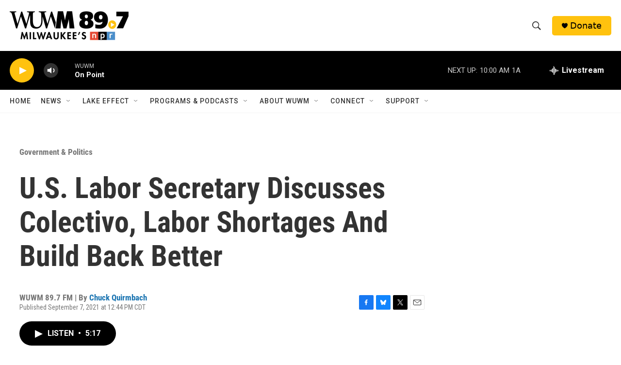

--- FILE ---
content_type: text/html;charset=UTF-8
request_url: https://www.wuwm.com/2021-09-07/u-s-labor-secretary-discusses-colectivo-labor-shortages-and-build-back-better
body_size: 32416
content:
<!DOCTYPE html>
<html class="ArtP aside" lang="en">
    <head>
    <meta charset="UTF-8">

    

    <style data-cssvarsponyfill="true">
        :root { --siteBgColorInverse: #121212; --primaryTextColorInverse: #ffffff; --secondaryTextColorInverse: #cccccc; --tertiaryTextColorInverse: #cccccc; --headerBgColorInverse: #000000; --headerBorderColorInverse: #858585; --headerTextColorInverse: #ffffff; --secC1_Inverse: #a2a2a2; --secC4_Inverse: #282828; --headerNavBarBgColorInverse: #121212; --headerMenuBgColorInverse: #ffffff; --headerMenuTextColorInverse: #6b2b85; --headerMenuTextColorHoverInverse: #6b2b85; --liveBlogTextColorInverse: #ffffff; --applyButtonColorInverse: #4485D5; --applyButtonTextColorInverse: #4485D5; --siteBgColor: #ffffff; --primaryTextColor: #333333; --secondaryTextColor: #666666; --secC1: #767676; --secC4: #f5f5f5; --secC5: #ffffff; --siteBgColor: #ffffff; --siteInverseBgColor: #000000; --linkColor: #1772b0; --linkHoverColor: #125c8e; --headerBgColor: #ffffff; --headerBgColorInverse: #000000; --headerBorderColor: #e6e6e6; --headerBorderColorInverse: #858585; --tertiaryTextColor: #1c1c1c; --headerTextColor: #333333; --buttonTextColor: #ffffff; --headerNavBarBgColor: #ffffff; --headerNavBarTextColor: #333333; --headerMenuBgColor: #ffffff; --headerMenuTextColor: #333333; --headerMenuTextColorHover: #2c3439; --liveBlogTextColor: #282829; --applyButtonColor: #194173; --applyButtonTextColor: #2c4273; --primaryColor1: #000000; --primaryColor2: #ffc20e; --breakingColor: #ff6f00; --secC2: #cccccc; --secC3: #e6e6e6; --secC5: #ffffff; --linkColor: #1772b0; --linkHoverColor: #125c8e; --donateBGColor: #ffc20e; --headerIconColor: #000000; --hatButtonBgColor: #ffffff; --hatButtonBgHoverColor: #411c58; --hatButtonBorderColor: #411c58; --hatButtonBorderHoverColor: #ffffff; --hatButtoniconColor: #d62021; --hatButtonTextColor: #411c58; --hatButtonTextHoverColor: #ffffff; --footerTextColor: #ffffff; --footerTextBgColor: #ffffff; --footerPartnersBgColor: #000000; --listBorderColor: #030202; --gridBorderColor: #e6e6e6; --tagButtonBorderColor: #1772b0; --tagButtonTextColor: #1772b0; --breakingTextColor: #ffffff; --sectionTextColor: #ffffff; --contentWidth: 1240px; --primaryHeadlineFont: sans-serif; --secHlFont: sans-serif; --bodyFont: sans-serif; --colorWhite: #ffffff; --colorBlack: #000000;} .fonts-loaded { --primaryHeadlineFont: "Roboto Condensed"; --secHlFont: "Roboto Condensed"; --bodyFont: "Roboto"; --liveBlogBodyFont: "Roboto";}
    </style>

    <meta name="disqus.shortname" content="npr-wuwm">
<meta name="disqus.url" content="https://www.wuwm.com/2021-09-07/u-s-labor-secretary-discusses-colectivo-labor-shortages-and-build-back-better">
<meta name="disqus.title" content="U.S. Labor Secretary Discusses Colectivo, Labor Shortages And Build Back Better">
<meta name="disqus.identifier" content="0000017b-bae2-da7c-a77f-ffe648210000">
    <meta property="fb:app_id" content="253173489726826">


    <meta property="og:title" content="U.S. Labor Secretary Discusses Colectivo, Labor Shortages And Build Back Better">

    <meta property="og:url" content="https://www.wuwm.com/2021-09-07/u-s-labor-secretary-discusses-colectivo-labor-shortages-and-build-back-better">

    <meta property="og:image" content="https://npr.brightspotcdn.com/dims4/default/eb384fb/2147483647/strip/true/crop/320x168+0+116/resize/1200x630!/quality/90/?url=http%3A%2F%2Fnpr-brightspot.s3.amazonaws.com%2F05%2Ffb%2Fcb72bd1e406194649c458c73b86d%2F51190790109-429349045d-w.jpg">

    
    <meta property="og:image:url" content="https://npr.brightspotcdn.com/dims4/default/eb384fb/2147483647/strip/true/crop/320x168+0+116/resize/1200x630!/quality/90/?url=http%3A%2F%2Fnpr-brightspot.s3.amazonaws.com%2F05%2Ffb%2Fcb72bd1e406194649c458c73b86d%2F51190790109-429349045d-w.jpg">
    
    <meta property="og:image:width" content="1200">
    <meta property="og:image:height" content="630">
    <meta property="og:image:type" content="image/jpeg">
    
    <meta property="og:image:alt" content="U.S. Labor Secretary Marty Walsh">
    

    <meta property="og:description" content="U.S. Labor Secretary Marty Walsh spoke with WUWM about union organizing at Colectivo Coffee, as well as U.S. labor shortages and President Biden&#x27;s &quot;Build Back Better&quot; agenda.">

    <meta property="og:site_name" content="WUWM 89.7 FM - Milwaukee&#x27;s NPR">



    <meta property="og:type" content="article">

    <meta property="article:author" content="https://www.wuwm.com/people/chuck-quirmbach">

    <meta property="article:published_time" content="2021-09-07T17:44:44.099">

    <meta property="article:modified_time" content="2025-01-07T18:30:19.099">

    <meta property="article:section" content="Government &amp; Politics">

    <meta property="article:tag" content="labor">

    <meta property="article:tag" content="President Joe Biden">

    <meta property="article:tag" content="WUWM">

    <meta property="article:tag" content="WUWM News">

    
    <meta name="twitter:card" content="summary_large_image"/>
    
    
    
    
    <meta name="twitter:description" content="U.S. Labor Secretary Marty Walsh spoke with WUWM about union organizing at Colectivo Coffee, as well as U.S. labor shortages and President Biden&#x27;s &quot;Build Back Better&quot; agenda."/>
    
    
    <meta name="twitter:image" content="https://npr.brightspotcdn.com/dims4/default/a1fe110/2147483647/strip/true/crop/320x180+0+110/resize/1200x675!/quality/90/?url=http%3A%2F%2Fnpr-brightspot.s3.amazonaws.com%2F05%2Ffb%2Fcb72bd1e406194649c458c73b86d%2F51190790109-429349045d-w.jpg"/>

    
    <meta name="twitter:image:alt" content="U.S. Labor Secretary Marty Walsh"/>
    
    
    <meta name="twitter:site" content="@wuwmradio"/>
    
    
    
    <meta name="twitter:title" content="U.S. Labor Secretary Discusses Colectivo, Labor Shortages And Build Back Better"/>
    

<meta name="robots" content="max-image-preview:large">



    <link data-cssvarsponyfill="true" class="Webpack-css" rel="stylesheet" href="https://npr.brightspotcdn.com/resource/00000177-1bc0-debb-a57f-dfcf4a950000/styleguide/All.min.0db89f2a608a6b13cec2d9fc84f71c45.gz.css">

    

    <style>.FooterNavigation-items-item {
    display: inline-block
}</style>
<style>[class*='-articleBody'] > ul,
[class*='-articleBody'] > ul ul {
    list-style-type: disc;
}</style>
<style>.RichTextModule .RTB p a {
color: #237bbd;
}</style>


    <meta name="viewport" content="width=device-width, initial-scale=1, viewport-fit=cover"><title>U.S. Labor Secretary Discusses Colectivo, Labor Shortages And Build Back Better | WUWM 89.7 FM - Milwaukee&#x27;s NPR</title><meta name="description" content="U.S. Labor Secretary Marty Walsh spoke with WUWM about union organizing at Colectivo Coffee, as well as U.S. labor shortages and President Biden&#x27;s &quot;Build Back Better&quot; agenda."><link rel="canonical" href="https://www.wuwm.com/2021-09-07/u-s-labor-secretary-discusses-colectivo-labor-shortages-and-build-back-better"><meta name="brightspot.contentId" content="0000017b-bae2-da7c-a77f-ffe648210000"><link rel="apple-touch-icon"sizes="180x180"href="/apple-touch-icon.png"><link rel="icon"type="image/png"href="/favicon-32x32.png"><link rel="icon"type="image/png"href="/favicon-16x16.png">
    
    
    <meta name="brightspot-dataLayer" content="{
  &quot;author&quot; : &quot;Chuck Quirmbach&quot;,
  &quot;bspStoryId&quot; : &quot;0000017b-bae2-da7c-a77f-ffe648210000&quot;,
  &quot;category&quot; : &quot;Government &amp; Politics&quot;,
  &quot;inlineAudio&quot; : 1,
  &quot;keywords&quot; : &quot;labor,President Joe Biden,WUWM,WUWM News&quot;,
  &quot;nprCmsSite&quot; : true,
  &quot;nprStoryId&quot; : &quot;1034867642&quot;,
  &quot;pageType&quot; : &quot;news-story&quot;,
  &quot;program&quot; : &quot;&quot;,
  &quot;publishedDate&quot; : &quot;2021-09-07T12:44:44Z&quot;,
  &quot;siteName&quot; : &quot;WUWM 89.7 FM - Milwaukee&#x27;s NPR&quot;,
  &quot;station&quot; : &quot;WUWM 89.7 FM&quot;,
  &quot;stationOrgId&quot; : &quot;1177&quot;,
  &quot;storyOrgId&quot; : &quot;0&quot;,
  &quot;storyTheme&quot; : &quot;news-story&quot;,
  &quot;storyTitle&quot; : &quot;U.S. Labor Secretary Discusses Colectivo, Labor Shortages And Build Back Better&quot;,
  &quot;timezone&quot; : &quot;America/Chicago&quot;,
  &quot;wordCount&quot; : 0,
  &quot;series&quot; : &quot;&quot;
}">
    <script id="brightspot-dataLayer">
        (function () {
            var dataValue = document.head.querySelector('meta[name="brightspot-dataLayer"]').content;
            if (dataValue) {
                window.brightspotDataLayer = JSON.parse(dataValue);
            }
        })();
    </script>

    

    

    
    <script src="https://npr.brightspotcdn.com/resource/00000177-1bc0-debb-a57f-dfcf4a950000/styleguide/All.min.fd8f7fccc526453c829dde80fc7c2ef5.gz.js" async></script>
    

    <!-- no longer used, moved disqus script to be loaded by ps-disqus-comment-module.js to avoid errors --><script type="application/ld+json">{"@context":"http://schema.org","@type":"NewsArticle","author":[{"@context":"http://schema.org","@type":"Person","name":"Chuck Quirmbach","url":"https://www.wuwm.com/people/chuck-quirmbach"}],"dateModified":"2025-01-07T13:30:19Z","datePublished":"2021-09-07T13:44:44Z","headline":"U.S. Labor Secretary Discusses Colectivo, Labor Shortages And Build Back Better","image":{"@context":"http://schema.org","@type":"ImageObject","height":"400","url":"https://npr.brightspotcdn.com/05/fb/cb72bd1e406194649c458c73b86d/51190790109-429349045d-w.jpg","width":"320"},"mainEntityOfPage":{"@type":"NewsArticle","@id":"https://www.wuwm.com/2021-09-07/u-s-labor-secretary-discusses-colectivo-labor-shortages-and-build-back-better"},"publisher":{"@type":"Organization","name":"WUWM","logo":{"@context":"http://schema.org","@type":"ImageObject","height":"60","url":"https://npr.brightspotcdn.com/dims4/default/c465708/2147483647/resize/x60/quality/90/?url=http%3A%2F%2Fnpr-brightspot.s3.amazonaws.com%2Fdd%2F98%2Fc4570c704947815f02cda18b0cc9%2Fwuwm897-2023.png","width":"245"}}}</script><meta name="gtm-dataLayer" content="{
  &quot;gtmAuthor&quot; : &quot;Chuck Quirmbach&quot;,
  &quot;gtmBspStoryId&quot; : &quot;0000017b-bae2-da7c-a77f-ffe648210000&quot;,
  &quot;gtmCategory&quot; : &quot;Government &amp; Politics&quot;,
  &quot;gtmInlineAudio&quot; : 1,
  &quot;gtmKeywords&quot; : &quot;labor,President Joe Biden,WUWM,WUWM News&quot;,
  &quot;gtmNprCmsSite&quot; : true,
  &quot;gtmNprStoryId&quot; : &quot;1034867642&quot;,
  &quot;gtmPageType&quot; : &quot;news-story&quot;,
  &quot;gtmProgram&quot; : &quot;&quot;,
  &quot;gtmPublishedDate&quot; : &quot;2021-09-07T12:44:44Z&quot;,
  &quot;gtmSiteName&quot; : &quot;WUWM 89.7 FM - Milwaukee&#x27;s NPR&quot;,
  &quot;gtmStation&quot; : &quot;WUWM 89.7 FM&quot;,
  &quot;gtmStationOrgId&quot; : &quot;1177&quot;,
  &quot;gtmStoryOrgId&quot; : &quot;0&quot;,
  &quot;gtmStoryTheme&quot; : &quot;news-story&quot;,
  &quot;gtmStoryTitle&quot; : &quot;U.S. Labor Secretary Discusses Colectivo, Labor Shortages And Build Back Better&quot;,
  &quot;gtmTimezone&quot; : &quot;America/Chicago&quot;,
  &quot;gtmWordCount&quot; : 0,
  &quot;gtmSeries&quot; : &quot;&quot;
}"><script>

    (function () {
        var dataValue = document.head.querySelector('meta[name="gtm-dataLayer"]').content;
        if (dataValue) {
            window.dataLayer = window.dataLayer || [];
            dataValue = JSON.parse(dataValue);
            dataValue['event'] = 'gtmFirstView';
            window.dataLayer.push(dataValue);
        }
    })();

    (function(w,d,s,l,i){w[l]=w[l]||[];w[l].push({'gtm.start':
            new Date().getTime(),event:'gtm.js'});var f=d.getElementsByTagName(s)[0],
        j=d.createElement(s),dl=l!='dataLayer'?'&l='+l:'';j.async=true;j.src=
        'https://www.googletagmanager.com/gtm.js?id='+i+dl;f.parentNode.insertBefore(j,f);
})(window,document,'script','dataLayer','GTM-N39QFDR');</script><script>

  window.fbAsyncInit = function() {
      FB.init({
          
              appId : '253173489726826',
          
          xfbml : true,
          version : 'v2.9'
      });
  };

  (function(d, s, id){
     var js, fjs = d.getElementsByTagName(s)[0];
     if (d.getElementById(id)) {return;}
     js = d.createElement(s); js.id = id;
     js.src = "//connect.facebook.net/en_US/sdk.js";
     fjs.parentNode.insertBefore(js, fjs);
   }(document, 'script', 'facebook-jssdk'));
</script>
<script async="async" src="https://securepubads.g.doubleclick.net/tag/js/gpt.js"></script>
<script type="text/javascript">
    // Google tag setup
    var googletag = googletag || {};
    googletag.cmd = googletag.cmd || [];

    googletag.cmd.push(function () {
        // @see https://developers.google.com/publisher-tag/reference#googletag.PubAdsService_enableLazyLoad
        googletag.pubads().enableLazyLoad({
            fetchMarginPercent: 100, // fetch and render ads within this % of viewport
            renderMarginPercent: 100,
            mobileScaling: 1  // Same on mobile.
        });

        googletag.pubads().enableSingleRequest()
        googletag.pubads().enableAsyncRendering()
        googletag.pubads().collapseEmptyDivs()
        googletag.pubads().disableInitialLoad()
        googletag.enableServices()
    })
</script>
<script type="application/ld+json">{"@context":"http://schema.org","@type":"BreadcrumbList","itemListElement":[{"@context":"http://schema.org","@type":"ListItem","item":"https://www.wuwm.com/government-politics","name":"WUWM's Government & Politics","position":"1"}]}</script><script type="application/ld+json">{"@context":"http://schema.org","@type":"ListenAction","description":"U.S. Labor Secretary Marty Walsh spoke with WUWM about union organizing at Colectivo Coffee, as well as U.S. labor shortages and President Biden's \"Build Back Better\" agenda.","name":"U.S. Labor Secretary Discusses Colectivo, Labor Shortages And Build Back Better"}</script><script>window.addEventListener('DOMContentLoaded', (event) => {
    window.nulldurationobserver = new MutationObserver(function (mutations) {
        document.querySelectorAll('.StreamPill-duration').forEach(pill => { 
      if (pill.innerText == "LISTENNULL") {
         pill.innerText = "LISTEN"
      } 
    });
      });

      window.nulldurationobserver.observe(document.body, {
        childList: true,
        subtree: true
      });
});
</script>
<script><!-- Meta Pixel Code -->
<script>
!function(f,b,e,v,n,t,s)
{if(f.fbq)return;n=f.fbq=function(){n.callMethod?
n.callMethod.apply(n,arguments):n.queue.push(arguments)};
if(!f._fbq)f._fbq=n;n.push=n;n.loaded=!0;n.version=‘2.0’;
n.queue=[];t=b.createElement(e);t.async=!0;
t.src=v;s=b.getElementsByTagName(e)[0];
s.parentNode.insertBefore(t,s)}(window, document,‘script’,
‘https://connect.facebook.net/en_US/fbevents.js’);
fbq(‘init’, ‘444123882623197’);
fbq(‘track’, ‘PageView’);
</script>
<noscript><img height=“1” width=“1" style=“display:none”
src=“https://www.facebook.com/tr?id=444123882623197&ev=PageView&noscript=1”
/></noscript>
<!-- End Meta Pixel Code --></script>
<script><script async src='https://tag.simpli.fi/sifitag/8db8f9f7-ef15-4cca-b91c-fbb40f96aad8'></script></script>
<script></script>
<script id="mcjs">!function(c,h,i,m,p){m=c.createElement(h),p=c.getElementsByTagName(h)[0],m.async=1,m.src=i,p.parentNode.insertBefore(m,p)}(document,"script","https://chimpstatic.com/mcjs-connected/js/users/48b6e900d875666b167e49814/6618c92e57e9f7ccb3d081104.js");</script></script>


    <script>
        var head = document.getElementsByTagName('head')
        head = head[0]
        var link = document.createElement('link');
        link.setAttribute('href', 'https://fonts.googleapis.com/css?family=Roboto Condensed|Roboto|Roboto:400,500,700&display=swap');
        var relList = link.relList;

        if (relList && relList.supports('preload')) {
            link.setAttribute('as', 'style');
            link.setAttribute('rel', 'preload');
            link.setAttribute('onload', 'this.rel="stylesheet"');
            link.setAttribute('crossorigin', 'anonymous');
        } else {
            link.setAttribute('rel', 'stylesheet');
        }

        head.appendChild(link);
    </script>
</head>


    <body class="Page-body" data-content-width="1240px">
    <noscript>
    <iframe src="https://www.googletagmanager.com/ns.html?id=GTM-N39QFDR" height="0" width="0" style="display:none;visibility:hidden"></iframe>
</noscript>
        

    <!-- Putting icons here, so we don't have to include in a bunch of -body hbs's -->
<svg xmlns="http://www.w3.org/2000/svg" style="display:none" id="iconsMap1" class="iconsMap">
    <symbol id="play-icon" viewBox="0 0 115 115">
        <polygon points="0,0 115,57.5 0,115" fill="currentColor" />
    </symbol>
    <symbol id="grid" viewBox="0 0 32 32">
            <g>
                <path d="M6.4,5.7 C6.4,6.166669 6.166669,6.4 5.7,6.4 L0.7,6.4 C0.233331,6.4 0,6.166669 0,5.7 L0,0.7 C0,0.233331 0.233331,0 0.7,0 L5.7,0 C6.166669,0 6.4,0.233331 6.4,0.7 L6.4,5.7 Z M19.2,5.7 C19.2,6.166669 18.966669,6.4 18.5,6.4 L13.5,6.4 C13.033331,6.4 12.8,6.166669 12.8,5.7 L12.8,0.7 C12.8,0.233331 13.033331,0 13.5,0 L18.5,0 C18.966669,0 19.2,0.233331 19.2,0.7 L19.2,5.7 Z M32,5.7 C32,6.166669 31.766669,6.4 31.3,6.4 L26.3,6.4 C25.833331,6.4 25.6,6.166669 25.6,5.7 L25.6,0.7 C25.6,0.233331 25.833331,0 26.3,0 L31.3,0 C31.766669,0 32,0.233331 32,0.7 L32,5.7 Z M6.4,18.5 C6.4,18.966669 6.166669,19.2 5.7,19.2 L0.7,19.2 C0.233331,19.2 0,18.966669 0,18.5 L0,13.5 C0,13.033331 0.233331,12.8 0.7,12.8 L5.7,12.8 C6.166669,12.8 6.4,13.033331 6.4,13.5 L6.4,18.5 Z M19.2,18.5 C19.2,18.966669 18.966669,19.2 18.5,19.2 L13.5,19.2 C13.033331,19.2 12.8,18.966669 12.8,18.5 L12.8,13.5 C12.8,13.033331 13.033331,12.8 13.5,12.8 L18.5,12.8 C18.966669,12.8 19.2,13.033331 19.2,13.5 L19.2,18.5 Z M32,18.5 C32,18.966669 31.766669,19.2 31.3,19.2 L26.3,19.2 C25.833331,19.2 25.6,18.966669 25.6,18.5 L25.6,13.5 C25.6,13.033331 25.833331,12.8 26.3,12.8 L31.3,12.8 C31.766669,12.8 32,13.033331 32,13.5 L32,18.5 Z M6.4,31.3 C6.4,31.766669 6.166669,32 5.7,32 L0.7,32 C0.233331,32 0,31.766669 0,31.3 L0,26.3 C0,25.833331 0.233331,25.6 0.7,25.6 L5.7,25.6 C6.166669,25.6 6.4,25.833331 6.4,26.3 L6.4,31.3 Z M19.2,31.3 C19.2,31.766669 18.966669,32 18.5,32 L13.5,32 C13.033331,32 12.8,31.766669 12.8,31.3 L12.8,26.3 C12.8,25.833331 13.033331,25.6 13.5,25.6 L18.5,25.6 C18.966669,25.6 19.2,25.833331 19.2,26.3 L19.2,31.3 Z M32,31.3 C32,31.766669 31.766669,32 31.3,32 L26.3,32 C25.833331,32 25.6,31.766669 25.6,31.3 L25.6,26.3 C25.6,25.833331 25.833331,25.6 26.3,25.6 L31.3,25.6 C31.766669,25.6 32,25.833331 32,26.3 L32,31.3 Z" id=""></path>
            </g>
    </symbol>
    <symbol id="radio-stream" width="18" height="19" viewBox="0 0 18 19">
        <g fill="currentColor" fill-rule="nonzero">
            <path d="M.5 8c-.276 0-.5.253-.5.565v1.87c0 .312.224.565.5.565s.5-.253.5-.565v-1.87C1 8.253.776 8 .5 8zM2.5 8c-.276 0-.5.253-.5.565v1.87c0 .312.224.565.5.565s.5-.253.5-.565v-1.87C3 8.253 2.776 8 2.5 8zM3.5 7c-.276 0-.5.276-.5.617v3.766c0 .34.224.617.5.617s.5-.276.5-.617V7.617C4 7.277 3.776 7 3.5 7zM5.5 6c-.276 0-.5.275-.5.613v5.774c0 .338.224.613.5.613s.5-.275.5-.613V6.613C6 6.275 5.776 6 5.5 6zM6.5 4c-.276 0-.5.26-.5.58v8.84c0 .32.224.58.5.58s.5-.26.5-.58V4.58C7 4.26 6.776 4 6.5 4zM8.5 0c-.276 0-.5.273-.5.61v17.78c0 .337.224.61.5.61s.5-.273.5-.61V.61C9 .273 8.776 0 8.5 0zM9.5 2c-.276 0-.5.274-.5.612v14.776c0 .338.224.612.5.612s.5-.274.5-.612V2.612C10 2.274 9.776 2 9.5 2zM11.5 5c-.276 0-.5.276-.5.616v8.768c0 .34.224.616.5.616s.5-.276.5-.616V5.616c0-.34-.224-.616-.5-.616zM12.5 6c-.276 0-.5.262-.5.584v4.832c0 .322.224.584.5.584s.5-.262.5-.584V6.584c0-.322-.224-.584-.5-.584zM14.5 7c-.276 0-.5.29-.5.647v3.706c0 .357.224.647.5.647s.5-.29.5-.647V7.647C15 7.29 14.776 7 14.5 7zM15.5 8c-.276 0-.5.253-.5.565v1.87c0 .312.224.565.5.565s.5-.253.5-.565v-1.87c0-.312-.224-.565-.5-.565zM17.5 8c-.276 0-.5.253-.5.565v1.87c0 .312.224.565.5.565s.5-.253.5-.565v-1.87c0-.312-.224-.565-.5-.565z"/>
        </g>
    </symbol>
    <symbol id="icon-magnify" viewBox="0 0 31 31">
        <g>
            <path fill-rule="evenodd" d="M22.604 18.89l-.323.566 8.719 8.8L28.255 31l-8.719-8.8-.565.404c-2.152 1.346-4.386 2.018-6.7 2.018-3.39 0-6.284-1.21-8.679-3.632C1.197 18.568 0 15.66 0 12.27c0-3.39 1.197-6.283 3.592-8.678C5.987 1.197 8.88 0 12.271 0c3.39 0 6.283 1.197 8.678 3.592 2.395 2.395 3.593 5.288 3.593 8.679 0 2.368-.646 4.574-1.938 6.62zM19.162 5.77C17.322 3.925 15.089 3 12.46 3c-2.628 0-4.862.924-6.702 2.77C3.92 7.619 3 9.862 3 12.5c0 2.639.92 4.882 2.76 6.73C7.598 21.075 9.832 22 12.46 22c2.629 0 4.862-.924 6.702-2.77C21.054 17.33 22 15.085 22 12.5c0-2.586-.946-4.83-2.838-6.73z"/>
        </g>
    </symbol>
    <symbol id="burger-menu" viewBox="0 0 14 10">
        <g>
            <path fill-rule="evenodd" d="M0 5.5v-1h14v1H0zM0 1V0h14v1H0zm0 9V9h14v1H0z"></path>
        </g>
    </symbol>
    <symbol id="close-x" viewBox="0 0 14 14">
        <g>
            <path fill-rule="nonzero" d="M6.336 7L0 .664.664 0 7 6.336 13.336 0 14 .664 7.664 7 14 13.336l-.664.664L7 7.664.664 14 0 13.336 6.336 7z"></path>
        </g>
    </symbol>
    <symbol id="share-more-arrow" viewBox="0 0 512 512" style="enable-background:new 0 0 512 512;">
        <g>
            <g>
                <path d="M512,241.7L273.643,3.343v156.152c-71.41,3.744-138.015,33.337-188.958,84.28C30.075,298.384,0,370.991,0,448.222v60.436
                    l29.069-52.985c45.354-82.671,132.173-134.027,226.573-134.027c5.986,0,12.004,0.212,18.001,0.632v157.779L512,241.7z
                    M255.642,290.666c-84.543,0-163.661,36.792-217.939,98.885c26.634-114.177,129.256-199.483,251.429-199.483h15.489V78.131
                    l163.568,163.568L304.621,405.267V294.531l-13.585-1.683C279.347,291.401,267.439,290.666,255.642,290.666z"></path>
            </g>
        </g>
    </symbol>
    <symbol id="chevron" viewBox="0 0 100 100">
        <g>
            <path d="M22.4566257,37.2056786 L-21.4456527,71.9511488 C-22.9248661,72.9681457 -24.9073712,72.5311671 -25.8758148,70.9765924 L-26.9788683,69.2027424 C-27.9450684,67.6481676 -27.5292733,65.5646602 -26.0500598,64.5484493 L20.154796,28.2208967 C21.5532435,27.2597011 23.3600078,27.2597011 24.759951,28.2208967 L71.0500598,64.4659264 C72.5292733,65.4829232 72.9450684,67.5672166 71.9788683,69.1217913 L70.8750669,70.8956413 C69.9073712,72.4502161 67.9241183,72.8848368 66.4449048,71.8694118 L22.4566257,37.2056786 Z" id="Transparent-Chevron" transform="translate(22.500000, 50.000000) rotate(90.000000) translate(-22.500000, -50.000000) "></path>
        </g>
    </symbol>
</svg>

<svg xmlns="http://www.w3.org/2000/svg" style="display:none" id="iconsMap2" class="iconsMap">
    <symbol id="mono-icon-facebook" viewBox="0 0 10 19">
        <path fill-rule="evenodd" d="M2.707 18.25V10.2H0V7h2.707V4.469c0-1.336.375-2.373 1.125-3.112C4.582.62 5.578.25 6.82.25c1.008 0 1.828.047 2.461.14v2.848H7.594c-.633 0-1.067.14-1.301.422-.188.235-.281.61-.281 1.125V7H9l-.422 3.2H6.012v8.05H2.707z"></path>
    </symbol>
    <symbol id="mono-icon-instagram" viewBox="0 0 17 17">
        <g>
            <path fill-rule="evenodd" d="M8.281 4.207c.727 0 1.4.182 2.022.545a4.055 4.055 0 0 1 1.476 1.477c.364.62.545 1.294.545 2.021 0 .727-.181 1.4-.545 2.021a4.055 4.055 0 0 1-1.476 1.477 3.934 3.934 0 0 1-2.022.545c-.726 0-1.4-.182-2.021-.545a4.055 4.055 0 0 1-1.477-1.477 3.934 3.934 0 0 1-.545-2.021c0-.727.182-1.4.545-2.021A4.055 4.055 0 0 1 6.26 4.752a3.934 3.934 0 0 1 2.021-.545zm0 6.68a2.54 2.54 0 0 0 1.864-.774 2.54 2.54 0 0 0 .773-1.863 2.54 2.54 0 0 0-.773-1.863 2.54 2.54 0 0 0-1.864-.774 2.54 2.54 0 0 0-1.863.774 2.54 2.54 0 0 0-.773 1.863c0 .727.257 1.348.773 1.863a2.54 2.54 0 0 0 1.863.774zM13.45 4.03c-.023.258-.123.48-.299.668a.856.856 0 0 1-.65.281.913.913 0 0 1-.668-.28.913.913 0 0 1-.281-.669c0-.258.094-.48.281-.668a.913.913 0 0 1 .668-.28c.258 0 .48.093.668.28.187.188.281.41.281.668zm2.672.95c.023.656.035 1.746.035 3.269 0 1.523-.017 2.62-.053 3.287-.035.668-.134 1.248-.298 1.74a4.098 4.098 0 0 1-.967 1.53 4.098 4.098 0 0 1-1.53.966c-.492.164-1.072.264-1.74.3-.668.034-1.763.052-3.287.052-1.523 0-2.619-.018-3.287-.053-.668-.035-1.248-.146-1.74-.334a3.747 3.747 0 0 1-1.53-.931 4.098 4.098 0 0 1-.966-1.53c-.164-.492-.264-1.072-.299-1.74C.424 10.87.406 9.773.406 8.25S.424 5.63.46 4.963c.035-.668.135-1.248.299-1.74.21-.586.533-1.096.967-1.53A4.098 4.098 0 0 1 3.254.727c.492-.164 1.072-.264 1.74-.3C5.662.394 6.758.376 8.281.376c1.524 0 2.62.018 3.287.053.668.035 1.248.135 1.74.299a4.098 4.098 0 0 1 2.496 2.496c.165.492.27 1.078.317 1.757zm-1.687 7.91c.14-.399.234-1.032.28-1.899.024-.515.036-1.242.036-2.18V7.689c0-.961-.012-1.688-.035-2.18-.047-.89-.14-1.524-.281-1.899a2.537 2.537 0 0 0-1.512-1.511c-.375-.14-1.008-.235-1.899-.282a51.292 51.292 0 0 0-2.18-.035H7.72c-.938 0-1.664.012-2.18.035-.867.047-1.5.141-1.898.282a2.537 2.537 0 0 0-1.512 1.511c-.14.375-.234 1.008-.281 1.899a51.292 51.292 0 0 0-.036 2.18v1.125c0 .937.012 1.664.036 2.18.047.866.14 1.5.28 1.898.306.726.81 1.23 1.513 1.511.398.141 1.03.235 1.898.282.516.023 1.242.035 2.18.035h1.125c.96 0 1.687-.012 2.18-.035.89-.047 1.523-.141 1.898-.282.726-.304 1.23-.808 1.512-1.511z"></path>
        </g>
    </symbol>
    <symbol id="mono-icon-email" viewBox="0 0 512 512">
        <g>
            <path d="M67,148.7c11,5.8,163.8,89.1,169.5,92.1c5.7,3,11.5,4.4,20.5,4.4c9,0,14.8-1.4,20.5-4.4c5.7-3,158.5-86.3,169.5-92.1
                c4.1-2.1,11-5.9,12.5-10.2c2.6-7.6-0.2-10.5-11.3-10.5H257H65.8c-11.1,0-13.9,3-11.3,10.5C56,142.9,62.9,146.6,67,148.7z"></path>
            <path d="M455.7,153.2c-8.2,4.2-81.8,56.6-130.5,88.1l82.2,92.5c2,2,2.9,4.4,1.8,5.6c-1.2,1.1-3.8,0.5-5.9-1.4l-98.6-83.2
                c-14.9,9.6-25.4,16.2-27.2,17.2c-7.7,3.9-13.1,4.4-20.5,4.4c-7.4,0-12.8-0.5-20.5-4.4c-1.9-1-12.3-7.6-27.2-17.2l-98.6,83.2
                c-2,2-4.7,2.6-5.9,1.4c-1.2-1.1-0.3-3.6,1.7-5.6l82.1-92.5c-48.7-31.5-123.1-83.9-131.3-88.1c-8.8-4.5-9.3,0.8-9.3,4.9
                c0,4.1,0,205,0,205c0,9.3,13.7,20.9,23.5,20.9H257h185.5c9.8,0,21.5-11.7,21.5-20.9c0,0,0-201,0-205
                C464,153.9,464.6,148.7,455.7,153.2z"></path>
        </g>
    </symbol>
    <symbol id="default-image" width="24" height="24" viewBox="0 0 24 24" fill="none" stroke="currentColor" stroke-width="2" stroke-linecap="round" stroke-linejoin="round" class="feather feather-image">
        <rect x="3" y="3" width="18" height="18" rx="2" ry="2"></rect>
        <circle cx="8.5" cy="8.5" r="1.5"></circle>
        <polyline points="21 15 16 10 5 21"></polyline>
    </symbol>
    <symbol id="icon-email" width="18px" viewBox="0 0 20 14">
        <g id="Symbols" stroke="none" stroke-width="1" fill="none" fill-rule="evenodd" stroke-linecap="round" stroke-linejoin="round">
            <g id="social-button-bar" transform="translate(-125.000000, -8.000000)" stroke="#000000">
                <g id="Group-2" transform="translate(120.000000, 0.000000)">
                    <g id="envelope" transform="translate(6.000000, 9.000000)">
                        <path d="M17.5909091,10.6363636 C17.5909091,11.3138182 17.0410909,11.8636364 16.3636364,11.8636364 L1.63636364,11.8636364 C0.958909091,11.8636364 0.409090909,11.3138182 0.409090909,10.6363636 L0.409090909,1.63636364 C0.409090909,0.958090909 0.958909091,0.409090909 1.63636364,0.409090909 L16.3636364,0.409090909 C17.0410909,0.409090909 17.5909091,0.958090909 17.5909091,1.63636364 L17.5909091,10.6363636 L17.5909091,10.6363636 Z" id="Stroke-406"></path>
                        <polyline id="Stroke-407" points="17.1818182 0.818181818 9 7.36363636 0.818181818 0.818181818"></polyline>
                    </g>
                </g>
            </g>
        </g>
    </symbol>
    <symbol id="mono-icon-print" viewBox="0 0 12 12">
        <g fill-rule="evenodd">
            <path fill-rule="nonzero" d="M9 10V7H3v3H1a1 1 0 0 1-1-1V4a1 1 0 0 1 1-1h10a1 1 0 0 1 1 1v3.132A2.868 2.868 0 0 1 9.132 10H9zm.5-4.5a1 1 0 1 0 0-2 1 1 0 0 0 0 2zM3 0h6v2H3z"></path>
            <path d="M4 8h4v4H4z"></path>
        </g>
    </symbol>
    <symbol id="mono-icon-copylink" viewBox="0 0 12 12">
        <g fill-rule="evenodd">
            <path d="M10.199 2.378c.222.205.4.548.465.897.062.332.016.614-.132.774L8.627 6.106c-.187.203-.512.232-.75-.014a.498.498 0 0 0-.706.028.499.499 0 0 0 .026.706 1.509 1.509 0 0 0 2.165-.04l1.903-2.06c.37-.398.506-.98.382-1.636-.105-.557-.392-1.097-.77-1.445L9.968.8C9.591.452 9.03.208 8.467.145 7.803.072 7.233.252 6.864.653L4.958 2.709a1.509 1.509 0 0 0 .126 2.161.5.5 0 1 0 .68-.734c-.264-.218-.26-.545-.071-.747L7.597 1.33c.147-.16.425-.228.76-.19.353.038.71.188.931.394l.91.843.001.001zM1.8 9.623c-.222-.205-.4-.549-.465-.897-.062-.332-.016-.614.132-.774l1.905-2.057c.187-.203.512-.232.75.014a.498.498 0 0 0 .706-.028.499.499 0 0 0-.026-.706 1.508 1.508 0 0 0-2.165.04L.734 7.275c-.37.399-.506.98-.382 1.637.105.557.392 1.097.77 1.445l.91.843c.376.35.937.594 1.5.656.664.073 1.234-.106 1.603-.507L7.04 9.291a1.508 1.508 0 0 0-.126-2.16.5.5 0 0 0-.68.734c.264.218.26.545.071.747l-1.904 2.057c-.147.16-.425.228-.76.191-.353-.038-.71-.188-.931-.394l-.91-.843z"></path>
            <path d="M8.208 3.614a.5.5 0 0 0-.707.028L3.764 7.677a.5.5 0 0 0 .734.68L8.235 4.32a.5.5 0 0 0-.027-.707"></path>
        </g>
    </symbol>
    <symbol id="mono-icon-linkedin" viewBox="0 0 16 17">
        <g fill-rule="evenodd">
            <path d="M3.734 16.125H.464V5.613h3.27zM2.117 4.172c-.515 0-.96-.188-1.336-.563A1.825 1.825 0 0 1 .22 2.273c0-.515.187-.96.562-1.335.375-.375.82-.563 1.336-.563.516 0 .961.188 1.336.563.375.375.563.82.563 1.335 0 .516-.188.961-.563 1.336-.375.375-.82.563-1.336.563zM15.969 16.125h-3.27v-5.133c0-.844-.07-1.453-.21-1.828-.259-.633-.762-.95-1.512-.95s-1.278.282-1.582.845c-.235.421-.352 1.043-.352 1.863v5.203H5.809V5.613h3.128v1.442h.036c.234-.469.609-.856 1.125-1.16.562-.375 1.218-.563 1.968-.563 1.524 0 2.59.48 3.2 1.441.468.774.703 1.97.703 3.586v5.766z"></path>
        </g>
    </symbol>
    <symbol id="mono-icon-pinterest" viewBox="0 0 512 512">
        <g>
            <path d="M256,32C132.3,32,32,132.3,32,256c0,91.7,55.2,170.5,134.1,205.2c-0.6-15.6-0.1-34.4,3.9-51.4
                c4.3-18.2,28.8-122.1,28.8-122.1s-7.2-14.3-7.2-35.4c0-33.2,19.2-58,43.2-58c20.4,0,30.2,15.3,30.2,33.6
                c0,20.5-13.1,51.1-19.8,79.5c-5.6,23.8,11.9,43.1,35.4,43.1c42.4,0,71-54.5,71-119.1c0-49.1-33.1-85.8-93.2-85.8
                c-67.9,0-110.3,50.7-110.3,107.3c0,19.5,5.8,33.3,14.8,43.9c4.1,4.9,4.7,6.9,3.2,12.5c-1.1,4.1-3.5,14-4.6,18
                c-1.5,5.7-6.1,7.7-11.2,5.6c-31.3-12.8-45.9-47-45.9-85.6c0-63.6,53.7-139.9,160.1-139.9c85.5,0,141.8,61.9,141.8,128.3
                c0,87.9-48.9,153.5-120.9,153.5c-24.2,0-46.9-13.1-54.7-27.9c0,0-13,51.6-15.8,61.6c-4.7,17.3-14,34.5-22.5,48
                c20.1,5.9,41.4,9.2,63.5,9.2c123.7,0,224-100.3,224-224C480,132.3,379.7,32,256,32z"></path>
        </g>
    </symbol>
    <symbol id="mono-icon-tumblr" viewBox="0 0 512 512">
        <g>
            <path d="M321.2,396.3c-11.8,0-22.4-2.8-31.5-8.3c-6.9-4.1-11.5-9.6-14-16.4c-2.6-6.9-3.6-22.3-3.6-46.4V224h96v-64h-96V48h-61.9
                c-2.7,21.5-7.5,44.7-14.5,58.6c-7,13.9-14,25.8-25.6,35.7c-11.6,9.9-25.6,17.9-41.9,23.3V224h48v140.4c0,19,2,33.5,5.9,43.5
                c4,10,11.1,19.5,21.4,28.4c10.3,8.9,22.8,15.7,37.3,20.5c14.6,4.8,31.4,7.2,50.4,7.2c16.7,0,30.3-1.7,44.7-5.1
                c14.4-3.4,30.5-9.3,48.2-17.6v-65.6C363.2,389.4,342.3,396.3,321.2,396.3z"></path>
        </g>
    </symbol>
    <symbol id="mono-icon-twitter" viewBox="0 0 1200 1227">
        <g>
            <path d="M714.163 519.284L1160.89 0H1055.03L667.137 450.887L357.328 0H0L468.492 681.821L0 1226.37H105.866L515.491
            750.218L842.672 1226.37H1200L714.137 519.284H714.163ZM569.165 687.828L521.697 619.934L144.011 79.6944H306.615L611.412
            515.685L658.88 583.579L1055.08 1150.3H892.476L569.165 687.854V687.828Z" fill="white"></path>
        </g>
    </symbol>
    <symbol id="mono-icon-youtube" viewBox="0 0 512 512">
        <g>
            <path fill-rule="evenodd" d="M508.6,148.8c0-45-33.1-81.2-74-81.2C379.2,65,322.7,64,265,64c-3,0-6,0-9,0s-6,0-9,0c-57.6,0-114.2,1-169.6,3.6
                c-40.8,0-73.9,36.4-73.9,81.4C1,184.6-0.1,220.2,0,255.8C-0.1,291.4,1,327,3.4,362.7c0,45,33.1,81.5,73.9,81.5
                c58.2,2.7,117.9,3.9,178.6,3.8c60.8,0.2,120.3-1,178.6-3.8c40.9,0,74-36.5,74-81.5c2.4-35.7,3.5-71.3,3.4-107
                C512.1,220.1,511,184.5,508.6,148.8z M207,353.9V157.4l145,98.2L207,353.9z"></path>
        </g>
    </symbol>
    <symbol id="mono-icon-flipboard" viewBox="0 0 500 500">
        <g>
            <path d="M0,0V500H500V0ZM400,200H300V300H200V400H100V100H400Z"></path>
        </g>
    </symbol>
    <symbol id="mono-icon-bluesky" viewBox="0 0 568 501">
        <g>
            <path d="M123.121 33.6637C188.241 82.5526 258.281 181.681 284 234.873C309.719 181.681 379.759 82.5526 444.879
            33.6637C491.866 -1.61183 568 -28.9064 568 57.9464C568 75.2916 558.055 203.659 552.222 224.501C531.947 296.954
            458.067 315.434 392.347 304.249C507.222 323.8 536.444 388.56 473.333 453.32C353.473 576.312 301.061 422.461
            287.631 383.039C285.169 375.812 284.017 372.431 284 375.306C283.983 372.431 282.831 375.812 280.369 383.039C266.939
            422.461 214.527 576.312 94.6667 453.32C31.5556 388.56 60.7778 323.8 175.653 304.249C109.933 315.434 36.0535
            296.954 15.7778 224.501C9.94525 203.659 0 75.2916 0 57.9464C0 -28.9064 76.1345 -1.61183 123.121 33.6637Z"
            fill="white">
            </path>
        </g>
    </symbol>
    <symbol id="mono-icon-threads" viewBox="0 0 192 192">
        <g>
            <path d="M141.537 88.9883C140.71 88.5919 139.87 88.2104 139.019 87.8451C137.537 60.5382 122.616 44.905 97.5619 44.745C97.4484 44.7443 97.3355 44.7443 97.222 44.7443C82.2364 44.7443 69.7731 51.1409 62.102 62.7807L75.881 72.2328C81.6116 63.5383 90.6052 61.6848 97.2286 61.6848C97.3051 61.6848 97.3819 61.6848 97.4576 61.6855C105.707 61.7381 111.932 64.1366 115.961 68.814C118.893 72.2193 120.854 76.925 121.825 82.8638C114.511 81.6207 106.601 81.2385 98.145 81.7233C74.3247 83.0954 59.0111 96.9879 60.0396 116.292C60.5615 126.084 65.4397 134.508 73.775 140.011C80.8224 144.663 89.899 146.938 99.3323 146.423C111.79 145.74 121.563 140.987 128.381 132.296C133.559 125.696 136.834 117.143 138.28 106.366C144.217 109.949 148.617 114.664 151.047 120.332C155.179 129.967 155.42 145.8 142.501 158.708C131.182 170.016 117.576 174.908 97.0135 175.059C74.2042 174.89 56.9538 167.575 45.7381 153.317C35.2355 139.966 29.8077 120.682 29.6052 96C29.8077 71.3178 35.2355 52.0336 45.7381 38.6827C56.9538 24.4249 74.2039 17.11 97.0132 16.9405C119.988 17.1113 137.539 24.4614 149.184 38.788C154.894 45.8136 159.199 54.6488 162.037 64.9503L178.184 60.6422C174.744 47.9622 169.331 37.0357 161.965 27.974C147.036 9.60668 125.202 0.195148 97.0695 0H96.9569C68.8816 0.19447 47.2921 9.6418 32.7883 28.0793C19.8819 44.4864 13.2244 67.3157 13.0007 95.9325L13 96L13.0007 96.0675C13.2244 124.684 19.8819 147.514 32.7883 163.921C47.2921 182.358 68.8816 191.806 96.9569 192H97.0695C122.03 191.827 139.624 185.292 154.118 170.811C173.081 151.866 172.51 128.119 166.26 113.541C161.776 103.087 153.227 94.5962 141.537 88.9883ZM98.4405 129.507C88.0005 130.095 77.1544 125.409 76.6196 115.372C76.2232 107.93 81.9158 99.626 99.0812 98.6368C101.047 98.5234 102.976 98.468 104.871 98.468C111.106 98.468 116.939 99.0737 122.242 100.233C120.264 124.935 108.662 128.946 98.4405 129.507Z" fill="white"></path>
        </g>
    </symbol>
 </svg>

<svg xmlns="http://www.w3.org/2000/svg" style="display:none" id="iconsMap3" class="iconsMap">
    <symbol id="volume-mute" x="0px" y="0px" viewBox="0 0 24 24" style="enable-background:new 0 0 24 24;">
        <polygon fill="currentColor" points="11,5 6,9 2,9 2,15 6,15 11,19 "/>
        <line style="fill:none;stroke:currentColor;stroke-width:2;stroke-linecap:round;stroke-linejoin:round;" x1="23" y1="9" x2="17" y2="15"/>
        <line style="fill:none;stroke:currentColor;stroke-width:2;stroke-linecap:round;stroke-linejoin:round;" x1="17" y1="9" x2="23" y2="15"/>
    </symbol>
    <symbol id="volume-low" x="0px" y="0px" viewBox="0 0 24 24" style="enable-background:new 0 0 24 24;" xml:space="preserve">
        <polygon fill="currentColor" points="11,5 6,9 2,9 2,15 6,15 11,19 "/>
    </symbol>
    <symbol id="volume-mid" x="0px" y="0px" viewBox="0 0 24 24" style="enable-background:new 0 0 24 24;">
        <polygon fill="currentColor" points="11,5 6,9 2,9 2,15 6,15 11,19 "/>
        <path style="fill:none;stroke:currentColor;stroke-width:2;stroke-linecap:round;stroke-linejoin:round;" d="M15.5,8.5c2,2,2,5.1,0,7.1"/>
    </symbol>
    <symbol id="volume-high" x="0px" y="0px" viewBox="0 0 24 24" style="enable-background:new 0 0 24 24;">
        <polygon fill="currentColor" points="11,5 6,9 2,9 2,15 6,15 11,19 "/>
        <path style="fill:none;stroke:currentColor;stroke-width:2;stroke-linecap:round;stroke-linejoin:round;" d="M19.1,4.9c3.9,3.9,3.9,10.2,0,14.1 M15.5,8.5c2,2,2,5.1,0,7.1"/>
    </symbol>
    <symbol id="pause-icon" viewBox="0 0 12 16">
        <rect x="0" y="0" width="4" height="16" fill="currentColor"></rect>
        <rect x="8" y="0" width="4" height="16" fill="currentColor"></rect>
    </symbol>
    <symbol id="heart" viewBox="0 0 24 24">
        <g>
            <path d="M12 4.435c-1.989-5.399-12-4.597-12 3.568 0 4.068 3.06 9.481 12 14.997 8.94-5.516 12-10.929 12-14.997 0-8.118-10-8.999-12-3.568z"/>
        </g>
    </symbol>
    <symbol id="icon-location" width="24" height="24" viewBox="0 0 24 24" fill="currentColor" stroke="currentColor" stroke-width="2" stroke-linecap="round" stroke-linejoin="round" class="feather feather-map-pin">
        <path d="M21 10c0 7-9 13-9 13s-9-6-9-13a9 9 0 0 1 18 0z" fill="currentColor" fill-opacity="1"></path>
        <circle cx="12" cy="10" r="5" fill="#ffffff"></circle>
    </symbol>
    <symbol id="icon-ticket" width="23px" height="15px" viewBox="0 0 23 15">
        <g stroke="none" stroke-width="1" fill="none" fill-rule="evenodd">
            <g transform="translate(-625.000000, -1024.000000)">
                <g transform="translate(625.000000, 1024.000000)">
                    <path d="M0,12.057377 L0,3.94262296 C0.322189879,4.12588308 0.696256938,4.23076923 1.0952381,4.23076923 C2.30500469,4.23076923 3.28571429,3.26645946 3.28571429,2.07692308 C3.28571429,1.68461385 3.17904435,1.31680209 2.99266757,1 L20.0073324,1 C19.8209556,1.31680209 19.7142857,1.68461385 19.7142857,2.07692308 C19.7142857,3.26645946 20.6949953,4.23076923 21.9047619,4.23076923 C22.3037431,4.23076923 22.6778101,4.12588308 23,3.94262296 L23,12.057377 C22.6778101,11.8741169 22.3037431,11.7692308 21.9047619,11.7692308 C20.6949953,11.7692308 19.7142857,12.7335405 19.7142857,13.9230769 C19.7142857,14.3153862 19.8209556,14.6831979 20.0073324,15 L2.99266757,15 C3.17904435,14.6831979 3.28571429,14.3153862 3.28571429,13.9230769 C3.28571429,12.7335405 2.30500469,11.7692308 1.0952381,11.7692308 C0.696256938,11.7692308 0.322189879,11.8741169 -2.13162821e-14,12.057377 Z" fill="currentColor"></path>
                    <path d="M14.5,0.533333333 L14.5,15.4666667" stroke="#FFFFFF" stroke-linecap="square" stroke-dasharray="2"></path>
                </g>
            </g>
        </g>
    </symbol>
    <symbol id="icon-refresh" width="24" height="24" viewBox="0 0 24 24" fill="none" stroke="currentColor" stroke-width="2" stroke-linecap="round" stroke-linejoin="round" class="feather feather-refresh-cw">
        <polyline points="23 4 23 10 17 10"></polyline>
        <polyline points="1 20 1 14 7 14"></polyline>
        <path d="M3.51 9a9 9 0 0 1 14.85-3.36L23 10M1 14l4.64 4.36A9 9 0 0 0 20.49 15"></path>
    </symbol>

    <symbol>
    <g id="mono-icon-link-post" stroke="none" stroke-width="1" fill="none" fill-rule="evenodd">
        <g transform="translate(-313.000000, -10148.000000)" fill="#000000" fill-rule="nonzero">
            <g transform="translate(306.000000, 10142.000000)">
                <path d="M14.0614027,11.2506973 L14.3070318,11.2618997 C15.6181751,11.3582102 16.8219637,12.0327684 17.6059678,13.1077805 C17.8500396,13.4424472 17.7765978,13.9116075 17.441931,14.1556793 C17.1072643,14.3997511 16.638104,14.3263093 16.3940322,13.9916425 C15.8684436,13.270965 15.0667922,12.8217495 14.1971448,12.7578692 C13.3952042,12.6989624 12.605753,12.9728728 12.0021966,13.5148801 L11.8552806,13.6559298 L9.60365896,15.9651545 C8.45118119,17.1890154 8.4677248,19.1416686 9.64054436,20.3445766 C10.7566428,21.4893084 12.5263723,21.5504727 13.7041492,20.5254372 L13.8481981,20.3916503 L15.1367586,19.070032 C15.4259192,18.7734531 15.9007548,18.7674393 16.1973338,19.0565998 C16.466951,19.3194731 16.4964317,19.7357968 16.282313,20.0321436 L16.2107659,20.117175 L14.9130245,21.4480474 C13.1386707,23.205741 10.3106091,23.1805355 8.5665371,21.3917196 C6.88861294,19.6707486 6.81173139,16.9294487 8.36035888,15.1065701 L8.5206409,14.9274155 L10.7811785,12.6088842 C11.6500838,11.7173642 12.8355419,11.2288664 14.0614027,11.2506973 Z M22.4334629,7.60828039 C24.1113871,9.32925141 24.1882686,12.0705513 22.6396411,13.8934299 L22.4793591,14.0725845 L20.2188215,16.3911158 C19.2919892,17.3420705 18.0049901,17.8344754 16.6929682,17.7381003 C15.3818249,17.6417898 14.1780363,16.9672316 13.3940322,15.8922195 C13.1499604,15.5575528 13.2234022,15.0883925 13.558069,14.8443207 C13.8927357,14.6002489 14.361896,14.6736907 14.6059678,15.0083575 C15.1315564,15.729035 15.9332078,16.1782505 16.8028552,16.2421308 C17.6047958,16.3010376 18.394247,16.0271272 18.9978034,15.4851199 L19.1447194,15.3440702 L21.396341,13.0348455 C22.5488188,11.8109846 22.5322752,9.85833141 21.3594556,8.65542337 C20.2433572,7.51069163 18.4736277,7.44952726 17.2944986,8.47594561 L17.1502735,8.60991269 L15.8541776,9.93153101 C15.5641538,10.2272658 15.0893026,10.2318956 14.7935678,9.94187181 C14.524718,9.67821384 14.4964508,9.26180596 14.7114324,8.96608447 L14.783227,8.88126205 L16.0869755,7.55195256 C17.8613293,5.79425896 20.6893909,5.81946452 22.4334629,7.60828039 Z" id="Icon-Link"></path>
            </g>
        </g>
    </g>
    </symbol>
    <symbol id="icon-passport-badge" viewBox="0 0 80 80">
        <g fill="none" fill-rule="evenodd">
            <path fill="#5680FF" d="M0 0L80 0 0 80z" transform="translate(-464.000000, -281.000000) translate(100.000000, 180.000000) translate(364.000000, 101.000000)"/>
            <g fill="#FFF" fill-rule="nonzero">
                <path d="M17.067 31.676l-3.488-11.143-11.144-3.488 11.144-3.488 3.488-11.144 3.488 11.166 11.143 3.488-11.143 3.466-3.488 11.143zm4.935-19.567l1.207.373 2.896-4.475-4.497 2.895.394 1.207zm-9.871 0l.373-1.207-4.497-2.895 2.895 4.475 1.229-.373zm9.871 9.893l-.373 1.207 4.497 2.896-2.895-4.497-1.229.394zm-9.871 0l-1.207-.373-2.895 4.497 4.475-2.895-.373-1.229zm22.002-4.935c0 9.41-7.634 17.066-17.066 17.066C7.656 34.133 0 26.5 0 17.067 0 7.634 7.634 0 17.067 0c9.41 0 17.066 7.634 17.066 17.067zm-2.435 0c0-8.073-6.559-14.632-14.631-14.632-8.073 0-14.632 6.559-14.632 14.632 0 8.072 6.559 14.631 14.632 14.631 8.072-.022 14.631-6.58 14.631-14.631z" transform="translate(-464.000000, -281.000000) translate(100.000000, 180.000000) translate(364.000000, 101.000000) translate(6.400000, 6.400000)"/>
            </g>
        </g>
    </symbol>
    <symbol id="icon-passport-badge-circle" viewBox="0 0 45 45">
        <g fill="none" fill-rule="evenodd">
            <circle cx="23.5" cy="23" r="20.5" fill="#5680FF"/>
            <g fill="#FFF" fill-rule="nonzero">
                <path d="M17.067 31.676l-3.488-11.143-11.144-3.488 11.144-3.488 3.488-11.144 3.488 11.166 11.143 3.488-11.143 3.466-3.488 11.143zm4.935-19.567l1.207.373 2.896-4.475-4.497 2.895.394 1.207zm-9.871 0l.373-1.207-4.497-2.895 2.895 4.475 1.229-.373zm9.871 9.893l-.373 1.207 4.497 2.896-2.895-4.497-1.229.394zm-9.871 0l-1.207-.373-2.895 4.497 4.475-2.895-.373-1.229zm22.002-4.935c0 9.41-7.634 17.066-17.066 17.066C7.656 34.133 0 26.5 0 17.067 0 7.634 7.634 0 17.067 0c9.41 0 17.066 7.634 17.066 17.067zm-2.435 0c0-8.073-6.559-14.632-14.631-14.632-8.073 0-14.632 6.559-14.632 14.632 0 8.072 6.559 14.631 14.632 14.631 8.072-.022 14.631-6.58 14.631-14.631z" transform="translate(-464.000000, -281.000000) translate(100.000000, 180.000000) translate(364.000000, 101.000000) translate(6.400000, 6.400000)"/>
            </g>
        </g>
    </symbol>
    <symbol id="icon-pbs-charlotte-passport-navy" viewBox="0 0 401 42">
        <g fill="none" fill-rule="evenodd">
            <g transform="translate(-91.000000, -1361.000000) translate(89.000000, 1275.000000) translate(2.828125, 86.600000) translate(217.623043, -0.000000)">
                <circle cx="20.435" cy="20.435" r="20.435" fill="#5680FF"/>
                <path fill="#FFF" fill-rule="nonzero" d="M20.435 36.115l-3.743-11.96-11.96-3.743 11.96-3.744 3.743-11.96 3.744 11.984 11.96 3.743-11.96 3.72-3.744 11.96zm5.297-21l1.295.4 3.108-4.803-4.826 3.108.423 1.295zm-10.594 0l.4-1.295-4.826-3.108 3.108 4.803 1.318-.4zm10.594 10.617l-.4 1.295 4.826 3.108-3.107-4.826-1.319.423zm-10.594 0l-1.295-.4-3.107 4.826 4.802-3.107-.4-1.319zm23.614-5.297c0 10.1-8.193 18.317-18.317 18.317-10.1 0-18.316-8.193-18.316-18.317 0-10.123 8.193-18.316 18.316-18.316 10.1 0 18.317 8.193 18.317 18.316zm-2.614 0c0-8.664-7.039-15.703-15.703-15.703S4.732 11.772 4.732 20.435c0 8.664 7.04 15.703 15.703 15.703 8.664-.023 15.703-7.063 15.703-15.703z"/>
            </g>
            <path fill="currentColor" fill-rule="nonzero" d="M4.898 31.675v-8.216h2.1c2.866 0 5.075-.658 6.628-1.975 1.554-1.316 2.33-3.217 2.33-5.703 0-2.39-.729-4.19-2.187-5.395-1.46-1.206-3.59-1.81-6.391-1.81H0v23.099h4.898zm1.611-12.229H4.898V12.59h2.227c1.338 0 2.32.274 2.947.821.626.548.94 1.396.94 2.544 0 1.137-.374 2.004-1.122 2.599-.748.595-1.875.892-3.38.892zm22.024 12.229c2.612 0 4.68-.59 6.201-1.77 1.522-1.18 2.283-2.823 2.283-4.93 0-1.484-.324-2.674-.971-3.57-.648-.895-1.704-1.506-3.168-1.832v-.158c1.074-.18 1.935-.711 2.583-1.596.648-.885.972-2.017.972-3.397 0-2.032-.74-3.515-2.22-4.447-1.48-.932-3.858-1.398-7.133-1.398H19.89v23.098h8.642zm-.9-13.95h-2.844V12.59h2.575c1.401 0 2.425.192 3.073.576.648.385.972 1.02.972 1.904 0 .948-.298 1.627-.893 2.038-.595.41-1.556.616-2.883.616zm.347 9.905H24.79v-6.02h3.033c2.739 0 4.108.96 4.108 2.876 0 1.064-.321 1.854-.964 2.37-.642.516-1.638.774-2.986.774zm18.343 4.36c2.676 0 4.764-.6 6.265-1.8 1.5-1.201 2.251-2.844 2.251-4.93 0-1.506-.4-2.778-1.2-3.815-.801-1.038-2.281-2.072-4.44-3.105-1.633-.779-2.668-1.319-3.105-1.619-.437-.3-.755-.61-.955-.932-.2-.321-.3-.698-.3-1.13 0-.695.247-1.258.742-1.69.495-.432 1.206-.648 2.133-.648.78 0 1.572.1 2.377.3.806.2 1.825.553 3.058 1.059l1.58-3.808c-1.19-.516-2.33-.916-3.421-1.2-1.09-.285-2.236-.427-3.436-.427-2.444 0-4.358.585-5.743 1.754-1.385 1.169-2.078 2.775-2.078 4.818 0 1.085.211 2.033.632 2.844.422.811.985 1.522 1.69 2.133.706.61 1.765 1.248 3.176 1.912 1.506.716 2.504 1.237 2.994 1.564.49.326.861.666 1.114 1.019.253.353.38.755.38 1.208 0 .811-.288 1.422-.862 1.833-.574.41-1.398.616-2.472.616-.896 0-1.883-.142-2.963-.426-1.08-.285-2.398-.775-3.957-1.47v4.55c1.896.927 4.076 1.39 6.54 1.39zm29.609 0c2.338 0 4.455-.394 6.351-1.184v-4.108c-2.307.811-4.27 1.216-5.893 1.216-3.865 0-5.798-2.575-5.798-7.725 0-2.475.506-4.405 1.517-5.79 1.01-1.385 2.438-2.078 4.281-2.078.843 0 1.701.153 2.575.458.874.306 1.743.664 2.607 1.075l1.58-3.982c-2.265-1.084-4.519-1.627-6.762-1.627-2.201 0-4.12.482-5.759 1.446-1.637.963-2.893 2.348-3.768 4.155-.874 1.806-1.31 3.91-1.31 6.311 0 3.813.89 6.738 2.67 8.777 1.78 2.038 4.35 3.057 7.709 3.057zm15.278-.315v-8.31c0-2.054.3-3.54.9-4.456.601-.916 1.575-1.374 2.923-1.374 1.896 0 2.844 1.274 2.844 3.823v10.317h4.819V20.157c0-2.085-.537-3.686-1.612-4.802-1.074-1.117-2.649-1.675-4.724-1.675-2.338 0-4.044.864-5.118 2.59h-.253l.11-1.421c.074-1.443.111-2.36.111-2.749V7.092h-4.819v24.583h4.82zm20.318.316c1.38 0 2.499-.198 3.357-.593.859-.395 1.693-1.103 2.504-2.125h.127l.932 2.402h3.365v-11.77c0-2.107-.632-3.676-1.896-4.708-1.264-1.033-3.08-1.549-5.45-1.549-2.476 0-4.73.532-6.762 1.596l1.595 3.254c1.907-.853 3.566-1.28 4.977-1.28 1.833 0 2.749.896 2.749 2.687v.774l-3.065.094c-2.644.095-4.621.588-5.932 1.478-1.312.89-1.967 2.272-1.967 4.147 0 1.79.487 3.17 1.461 4.14.974.968 2.31 1.453 4.005 1.453zm1.817-3.524c-1.559 0-2.338-.679-2.338-2.038 0-.948.342-1.653 1.027-2.117.684-.463 1.727-.716 3.128-.758l1.864-.063v1.453c0 1.064-.334 1.917-1.003 2.56-.669.642-1.562.963-2.678.963zm17.822 3.208v-8.99c0-1.422.429-2.528 1.287-3.318.859-.79 2.057-1.185 3.594-1.185.559 0 1.033.053 1.422.158l.364-4.518c-.432-.095-.975-.142-1.628-.142-1.095 0-2.109.303-3.04.908-.933.606-1.673 1.404-2.22 2.394h-.237l-.711-2.97h-3.65v17.663h4.819zm14.267 0V7.092h-4.819v24.583h4.819zm12.07.316c2.708 0 4.82-.811 6.336-2.433 1.517-1.622 2.275-3.871 2.275-6.746 0-1.854-.347-3.47-1.043-4.85-.695-1.38-1.69-2.439-2.986-3.176-1.295-.738-2.79-1.106-4.486-1.106-2.728 0-4.845.8-6.351 2.401-1.507 1.601-2.26 3.845-2.26 6.73 0 1.854.348 3.476 1.043 4.867.695 1.39 1.69 2.456 2.986 3.199 1.295.742 2.791 1.114 4.487 1.114zm.064-3.871c-1.295 0-2.23-.448-2.804-1.343-.574-.895-.861-2.217-.861-3.965 0-1.76.284-3.073.853-3.942.569-.87 1.495-1.304 2.78-1.304 1.296 0 2.228.437 2.797 1.312.569.874.853 2.185.853 3.934 0 1.758-.282 3.083-.845 3.973-.564.89-1.488 1.335-2.773 1.335zm18.154 3.87c1.748 0 3.222-.268 4.423-.805v-3.586c-1.18.368-2.19.552-3.033.552-.632 0-1.14-.163-1.525-.49-.384-.326-.576-.831-.576-1.516V17.63h4.945v-3.618h-4.945v-3.76h-3.081l-1.39 3.728-2.655 1.611v2.039h2.307v8.515c0 1.949.44 3.41 1.32 4.384.879.974 2.282 1.462 4.21 1.462zm13.619 0c1.748 0 3.223-.268 4.423-.805v-3.586c-1.18.368-2.19.552-3.033.552-.632 0-1.14-.163-1.524-.49-.385-.326-.577-.831-.577-1.516V17.63h4.945v-3.618h-4.945v-3.76h-3.08l-1.391 3.728-2.654 1.611v2.039h2.306v8.515c0 1.949.44 3.41 1.32 4.384.879.974 2.282 1.462 4.21 1.462zm15.562 0c1.38 0 2.55-.102 3.508-.308.958-.205 1.859-.518 2.701-.94v-3.728c-1.032.484-2.022.837-2.97 1.058-.948.222-1.954.332-3.017.332-1.37 0-2.433-.384-3.192-1.153-.758-.769-1.164-1.838-1.216-3.207h11.39v-2.338c0-2.507-.695-4.471-2.085-5.893-1.39-1.422-3.333-2.133-5.83-2.133-2.612 0-4.658.808-6.137 2.425-1.48 1.617-2.22 3.905-2.22 6.864 0 2.876.8 5.098 2.401 6.668 1.601 1.569 3.824 2.354 6.667 2.354zm2.686-11.153h-6.762c.085-1.19.416-2.11.996-2.757.579-.648 1.38-.972 2.401-.972 1.022 0 1.833.324 2.433.972.6.648.911 1.566.932 2.757zM270.555 31.675v-8.216h2.102c2.864 0 5.074-.658 6.627-1.975 1.554-1.316 2.33-3.217 2.33-5.703 0-2.39-.729-4.19-2.188-5.395-1.458-1.206-3.589-1.81-6.39-1.81h-7.378v23.099h4.897zm1.612-12.229h-1.612V12.59h2.228c1.338 0 2.32.274 2.946.821.627.548.94 1.396.94 2.544 0 1.137-.373 2.004-1.121 2.599-.748.595-1.875.892-3.381.892zm17.3 12.545c1.38 0 2.5-.198 3.357-.593.859-.395 1.694-1.103 2.505-2.125h.126l.932 2.402h3.365v-11.77c0-2.107-.632-3.676-1.896-4.708-1.264-1.033-3.08-1.549-5.45-1.549-2.475 0-4.73.532-6.762 1.596l1.596 3.254c1.906-.853 3.565-1.28 4.976-1.28 1.833 0 2.75.896 2.75 2.687v.774l-3.066.094c-2.643.095-4.62.588-5.932 1.478-1.311.89-1.967 2.272-1.967 4.147 0 1.79.487 3.17 1.461 4.14.975.968 2.31 1.453 4.005 1.453zm1.817-3.524c-1.559 0-2.338-.679-2.338-2.038 0-.948.342-1.653 1.027-2.117.684-.463 1.727-.716 3.128-.758l1.864-.063v1.453c0 1.064-.334 1.917-1.003 2.56-.669.642-1.561.963-2.678.963zm17.79 3.524c2.507 0 4.39-.474 5.648-1.422 1.259-.948 1.888-2.328 1.888-4.14 0-.874-.152-1.627-.458-2.259-.305-.632-.78-1.19-1.422-1.674-.642-.485-1.653-1.006-3.033-1.565-1.548-.621-2.552-1.09-3.01-1.406-.458-.316-.687-.69-.687-1.121 0-.77.71-1.154 2.133-1.154.8 0 1.585.121 2.354.364.769.242 1.595.553 2.48.932l1.454-3.476c-2.012-.927-4.082-1.39-6.21-1.39-2.232 0-3.957.429-5.173 1.287-1.217.859-1.825 2.073-1.825 3.642 0 .916.145 1.688.434 2.315.29.626.753 1.182 1.39 1.666.638.485 1.636 1.011 2.995 1.58.947.4 1.706.75 2.275 1.05.568.301.969.57 1.2.807.232.237.348.545.348.924 0 1.01-.874 1.516-2.623 1.516-.853 0-1.84-.142-2.962-.426-1.122-.284-2.13-.637-3.025-1.059v3.982c.79.337 1.637.592 2.543.766.906.174 2.001.26 3.286.26zm15.658 0c2.506 0 4.389-.474 5.648-1.422 1.258-.948 1.888-2.328 1.888-4.14 0-.874-.153-1.627-.459-2.259-.305-.632-.779-1.19-1.421-1.674-.643-.485-1.654-1.006-3.034-1.565-1.548-.621-2.551-1.09-3.01-1.406-.458-.316-.687-.69-.687-1.121 0-.77.711-1.154 2.133-1.154.8 0 1.585.121 2.354.364.769.242 1.596.553 2.48.932l1.454-3.476c-2.012-.927-4.081-1.39-6.209-1.39-2.233 0-3.957.429-5.174 1.287-1.216.859-1.825 2.073-1.825 3.642 0 .916.145 1.688.435 2.315.29.626.753 1.182 1.39 1.666.637.485 1.635 1.011 2.994 1.58.948.4 1.706.75 2.275 1.05.569.301.969.57 1.2.807.232.237.348.545.348.924 0 1.01-.874 1.516-2.622 1.516-.854 0-1.84-.142-2.963-.426-1.121-.284-2.13-.637-3.025-1.059v3.982c.79.337 1.638.592 2.543.766.906.174 2.002.26 3.287.26zm15.689 7.457V32.29c0-.232-.085-1.085-.253-2.56h.253c1.18 1.506 2.806 2.26 4.881 2.26 1.38 0 2.58-.364 3.602-1.09 1.022-.727 1.81-1.786 2.362-3.176.553-1.39.83-3.028.83-4.913 0-2.865-.59-5.103-1.77-6.715-1.18-1.611-2.812-2.417-4.897-2.417-2.212 0-3.881.874-5.008 2.622h-.222l-.679-2.29h-3.918v25.436h4.819zm3.523-11.36c-1.222 0-2.115-.41-2.678-1.232-.564-.822-.845-2.18-.845-4.076v-.521c.02-1.686.305-2.894.853-3.626.547-.732 1.416-1.098 2.606-1.098 1.138 0 1.973.434 2.505 1.303.531.87.797 2.172.797 3.91 0 3.56-1.08 5.34-3.238 5.34zm19.149 3.903c2.706 0 4.818-.811 6.335-2.433 1.517-1.622 2.275-3.871 2.275-6.746 0-1.854-.348-3.47-1.043-4.85-.695-1.38-1.69-2.439-2.986-3.176-1.295-.738-2.79-1.106-4.487-1.106-2.728 0-4.845.8-6.35 2.401-1.507 1.601-2.26 3.845-2.26 6.73 0 1.854.348 3.476 1.043 4.867.695 1.39 1.69 2.456 2.986 3.199 1.295.742 2.79 1.114 4.487 1.114zm.063-3.871c-1.296 0-2.23-.448-2.805-1.343-.574-.895-.86-2.217-.86-3.965 0-1.76.284-3.073.853-3.942.568-.87 1.495-1.304 2.78-1.304 1.296 0 2.228.437 2.797 1.312.568.874.853 2.185.853 3.934 0 1.758-.282 3.083-.846 3.973-.563.89-1.487 1.335-2.772 1.335zm16.921 3.555v-8.99c0-1.422.43-2.528 1.288-3.318.858-.79 2.056-1.185 3.594-1.185.558 0 1.032.053 1.422.158l.363-4.518c-.432-.095-.974-.142-1.627-.142-1.096 0-2.11.303-3.041.908-.933.606-1.672 1.404-2.22 2.394h-.237l-.711-2.97h-3.65v17.663h4.819zm15.5.316c1.748 0 3.222-.269 4.423-.806v-3.586c-1.18.368-2.19.552-3.033.552-.632 0-1.14-.163-1.525-.49-.384-.326-.577-.831-.577-1.516V17.63h4.945v-3.618h-4.945v-3.76h-3.08l-1.39 3.728-2.655 1.611v2.039h2.307v8.515c0 1.949.44 3.41 1.319 4.384.88.974 2.283 1.462 4.21 1.462z" transform="translate(-91.000000, -1361.000000) translate(89.000000, 1275.000000) translate(2.828125, 86.600000)"/>
        </g>
    </symbol>
    <symbol id="icon-closed-captioning" viewBox="0 0 512 512">
        <g>
            <path fill="currentColor" d="M464 64H48C21.5 64 0 85.5 0 112v288c0 26.5 21.5 48 48 48h416c26.5 0 48-21.5 48-48V112c0-26.5-21.5-48-48-48zm-6 336H54c-3.3 0-6-2.7-6-6V118c0-3.3 2.7-6 6-6h404c3.3 0 6 2.7 6 6v276c0 3.3-2.7 6-6 6zm-211.1-85.7c1.7 2.4 1.5 5.6-.5 7.7-53.6 56.8-172.8 32.1-172.8-67.9 0-97.3 121.7-119.5 172.5-70.1 2.1 2 2.5 3.2 1 5.7l-17.5 30.5c-1.9 3.1-6.2 4-9.1 1.7-40.8-32-94.6-14.9-94.6 31.2 0 48 51 70.5 92.2 32.6 2.8-2.5 7.1-2.1 9.2.9l19.6 27.7zm190.4 0c1.7 2.4 1.5 5.6-.5 7.7-53.6 56.9-172.8 32.1-172.8-67.9 0-97.3 121.7-119.5 172.5-70.1 2.1 2 2.5 3.2 1 5.7L420 220.2c-1.9 3.1-6.2 4-9.1 1.7-40.8-32-94.6-14.9-94.6 31.2 0 48 51 70.5 92.2 32.6 2.8-2.5 7.1-2.1 9.2.9l19.6 27.7z"></path>
        </g>
    </symbol>
    <symbol id="circle" viewBox="0 0 24 24">
        <circle cx="50%" cy="50%" r="50%"></circle>
    </symbol>
    <symbol id="spinner" role="img" viewBox="0 0 512 512">
        <g class="fa-group">
            <path class="fa-secondary" fill="currentColor" d="M478.71 364.58zm-22 6.11l-27.83-15.9a15.92 15.92 0 0 1-6.94-19.2A184 184 0 1 1 256 72c5.89 0 11.71.29 17.46.83-.74-.07-1.48-.15-2.23-.21-8.49-.69-15.23-7.31-15.23-15.83v-32a16 16 0 0 1 15.34-16C266.24 8.46 261.18 8 256 8 119 8 8 119 8 256s111 248 248 248c98 0 182.42-56.95 222.71-139.42-4.13 7.86-14.23 10.55-22 6.11z" opacity="0.4"/><path class="fa-primary" fill="currentColor" d="M271.23 72.62c-8.49-.69-15.23-7.31-15.23-15.83V24.73c0-9.11 7.67-16.78 16.77-16.17C401.92 17.18 504 124.67 504 256a246 246 0 0 1-25 108.24c-4 8.17-14.37 11-22.26 6.45l-27.84-15.9c-7.41-4.23-9.83-13.35-6.2-21.07A182.53 182.53 0 0 0 440 256c0-96.49-74.27-175.63-168.77-183.38z"/>
        </g>
    </symbol>
    <symbol id="icon-calendar" width="24" height="24" viewBox="0 0 24 24" fill="none" stroke="currentColor" stroke-width="2" stroke-linecap="round" stroke-linejoin="round">
        <rect x="3" y="4" width="18" height="18" rx="2" ry="2"/>
        <line x1="16" y1="2" x2="16" y2="6"/>
        <line x1="8" y1="2" x2="8" y2="6"/>
        <line x1="3" y1="10" x2="21" y2="10"/>
    </symbol>
    <symbol id="icon-arrow-rotate" viewBox="0 0 512 512">
        <path d="M454.7 288.1c-12.78-3.75-26.06 3.594-29.75 16.31C403.3 379.9 333.8 432 255.1 432c-66.53 0-126.8-38.28-156.5-96h100.4c13.25 0 24-10.75 24-24S213.2 288 199.9 288h-160c-13.25 0-24 10.75-24 24v160c0 13.25 10.75 24 24 24s24-10.75 24-24v-102.1C103.7 436.4 176.1 480 255.1 480c99 0 187.4-66.31 215.1-161.3C474.8 305.1 467.4 292.7 454.7 288.1zM472 16C458.8 16 448 26.75 448 40v102.1C408.3 75.55 335.8 32 256 32C157 32 68.53 98.31 40.91 193.3C37.19 206 44.5 219.3 57.22 223c12.84 3.781 26.09-3.625 29.75-16.31C108.7 132.1 178.2 80 256 80c66.53 0 126.8 38.28 156.5 96H312C298.8 176 288 186.8 288 200S298.8 224 312 224h160c13.25 0 24-10.75 24-24v-160C496 26.75 485.3 16 472 16z"/>
    </symbol>
</svg>


<ps-header class="PH">
    <div class="PH-ham-m">
        <div class="PH-ham-m-wrapper">
            <div class="PH-ham-m-top">
                
                    <div class="PH-logo">
                        <ps-logo>
<a aria-label="home page" href="/" class="stationLogo"  >
    
        
            <picture>
    
    
        
            
        
    

    
    
        
            
        
    

    
    
        
            
        
    

    
    
        
            
    
            <source type="image/webp"  width="245"
     height="60" srcset="https://npr.brightspotcdn.com/dims4/default/4469041/2147483647/strip/true/crop/245x60+0+0/resize/490x120!/format/webp/quality/90/?url=https%3A%2F%2Fnpr.brightspotcdn.com%2Fdims4%2Fdefault%2Fc465708%2F2147483647%2Fresize%2Fx60%2Fquality%2F90%2F%3Furl%3Dhttp%3A%2F%2Fnpr-brightspot.s3.amazonaws.com%2Fdd%2F98%2Fc4570c704947815f02cda18b0cc9%2Fwuwm897-2023.png 2x"data-size="siteLogo"
/>
    

    
        <source width="245"
     height="60" srcset="https://npr.brightspotcdn.com/dims4/default/60073cd/2147483647/strip/true/crop/245x60+0+0/resize/245x60!/quality/90/?url=https%3A%2F%2Fnpr.brightspotcdn.com%2Fdims4%2Fdefault%2Fc465708%2F2147483647%2Fresize%2Fx60%2Fquality%2F90%2F%3Furl%3Dhttp%3A%2F%2Fnpr-brightspot.s3.amazonaws.com%2Fdd%2F98%2Fc4570c704947815f02cda18b0cc9%2Fwuwm897-2023.png"data-size="siteLogo"
/>
    

        
    

    
    <img class="Image" alt="" srcset="https://npr.brightspotcdn.com/dims4/default/1f2a5bc/2147483647/strip/true/crop/245x60+0+0/resize/490x120!/quality/90/?url=https%3A%2F%2Fnpr.brightspotcdn.com%2Fdims4%2Fdefault%2Fc465708%2F2147483647%2Fresize%2Fx60%2Fquality%2F90%2F%3Furl%3Dhttp%3A%2F%2Fnpr-brightspot.s3.amazonaws.com%2Fdd%2F98%2Fc4570c704947815f02cda18b0cc9%2Fwuwm897-2023.png 2x" width="245" height="60" loading="lazy" src="https://npr.brightspotcdn.com/dims4/default/60073cd/2147483647/strip/true/crop/245x60+0+0/resize/245x60!/quality/90/?url=https%3A%2F%2Fnpr.brightspotcdn.com%2Fdims4%2Fdefault%2Fc465708%2F2147483647%2Fresize%2Fx60%2Fquality%2F90%2F%3Furl%3Dhttp%3A%2F%2Fnpr-brightspot.s3.amazonaws.com%2Fdd%2F98%2Fc4570c704947815f02cda18b0cc9%2Fwuwm897-2023.png">


</picture>
        
    
    </a>
</ps-logo>

                    </div>
                
                <button class="PH-ham-m-close" aria-label="hamburger-menu-close" aria-expanded="false"><svg class="close-x"><use xlink:href="#close-x"></use></svg></button>
            </div>
            
                <div class="PH-search-overlay-mobile">
                    <form class="PH-search-form" action="https://www.wuwm.com/search#nt=navsearch" novalidate="" autocomplete="off">
                        <label><input placeholder="Search" type="text" class="PH-search-input-mobile" name="q" required="true"><span class="sr-only">Search Query</span></label>
                        <button class="PH-search-button-mobile" aria-label="header-search-icon"><svg class="icon-magnify"><use xlink:href="#icon-magnify"></use></svg><span class="sr-only">Show Search</span></button>
                     </form>
                </div>
            

            <div class="PH-ham-m-content">
                
                
                    <nav class="Nav gtm_nav">
    
    
        <ul class="Nav-items">
            
                <li class="Nav-items-item" ><div class="NavI"  data-group-navigation>
    <div class="NavI-text gtm_nav_cat">
        
            <a class="NavI-text-link" href="https://www.wuwm.com/">Home</a>
        
    </div>
    

    
</div></li>
            
                <li class="Nav-items-item" ><div class="NavI" >
    <div class="NavI-text gtm_nav_cat">
        
            <a class="NavI-text-link" href="https://www.wuwm.com/tags/wuwm-news">News</a>
        
    </div>
    
        <div class="NavI-more">
            <button aria-label="Open Sub Navigation"><svg class="chevron"><use xlink:href="#chevron"></use></svg></button>
        </div>
    

    
        <ul class="NavI-items two-columns">
            
                
                    <li class="NavI-items-item gtm_nav_subcat" ><a class="NavLink" href="https://www.wuwm.com/environment">Environment</a>
</li>
                
                    <li class="NavI-items-item gtm_nav_subcat" ><a class="NavLink" href="https://www.wuwm.com/education">Education</a>
</li>
                
                    <li class="NavI-items-item gtm_nav_subcat" ><a class="NavLink" href="https://www.wuwm.com/race-ethnicity">Race &amp; Ethnicity</a>
</li>
                
                    <li class="NavI-items-item gtm_nav_subcat" ><a class="NavLink" href="https://www.wuwm.com/arts-culture">Arts &amp; Culture </a>
</li>
                
                    <li class="NavI-items-item gtm_nav_subcat" ><a class="NavLink" href="https://www.wuwm.com/economy-business">Economy &amp; Business</a>
</li>
                
                    <li class="NavI-items-item gtm_nav_subcat" ><a class="NavLink" href="https://www.wuwm.com/government-politics">Government &amp; Politics</a>
</li>
                
                    <li class="NavI-items-item gtm_nav_subcat" ><a class="NavLink" href="https://www.wuwm.com/health-science">Health &amp; Science</a>
</li>
                
                    <li class="NavI-items-item gtm_nav_subcat" ><a class="NavLink" href="https://www.wuwm.com/Immigration">Immigration</a>
</li>
                
                    <li class="NavI-items-item gtm_nav_subcat" ><a class="NavLink" href="https://www.wuwm.com/solutions">Solutions Stories</a>
</li>
                
                    <li class="NavI-items-item gtm_nav_subcat" ><a class="NavLink" href="https://www.wuwm.com/housing">Seeking Solutions: Keys to Homeownership </a>
</li>
                
                    <li class="NavI-items-item gtm_nav_subcat" ><a class="NavLink" href="https://www.wuwm.com/wuwm-explains">WUWM Explains</a>
</li>
                
            
        </ul>
        <ul class="NavI-items-placeholder">
            
                
                    <li class="NavI-items-item"><a class="NavLink" href="https://www.wuwm.com/environment">Environment</a>
</li>
                
                    <li class="NavI-items-item"><a class="NavLink" href="https://www.wuwm.com/education">Education</a>
</li>
                
                    <li class="NavI-items-item"><a class="NavLink" href="https://www.wuwm.com/race-ethnicity">Race &amp; Ethnicity</a>
</li>
                
                    <li class="NavI-items-item"><a class="NavLink" href="https://www.wuwm.com/arts-culture">Arts &amp; Culture </a>
</li>
                
                    <li class="NavI-items-item"><a class="NavLink" href="https://www.wuwm.com/economy-business">Economy &amp; Business</a>
</li>
                
                    <li class="NavI-items-item"><a class="NavLink" href="https://www.wuwm.com/government-politics">Government &amp; Politics</a>
</li>
                
                    <li class="NavI-items-item"><a class="NavLink" href="https://www.wuwm.com/health-science">Health &amp; Science</a>
</li>
                
                    <li class="NavI-items-item"><a class="NavLink" href="https://www.wuwm.com/Immigration">Immigration</a>
</li>
                
                    <li class="NavI-items-item"><a class="NavLink" href="https://www.wuwm.com/solutions">Solutions Stories</a>
</li>
                
                    <li class="NavI-items-item"><a class="NavLink" href="https://www.wuwm.com/housing">Seeking Solutions: Keys to Homeownership </a>
</li>
                
                    <li class="NavI-items-item"><a class="NavLink" href="https://www.wuwm.com/wuwm-explains">WUWM Explains</a>
</li>
                
            
        </ul>
    
</div></li>
            
                <li class="Nav-items-item" ><div class="NavI" >
    <div class="NavI-text gtm_nav_cat">
        
            <a class="NavI-text-link" href="https://www.wuwm.com/lakeeffect">Lake Effect</a>
        
    </div>
    
        <div class="NavI-more">
            <button aria-label="Open Sub Navigation"><svg class="chevron"><use xlink:href="#chevron"></use></svg></button>
        </div>
    

    
        <ul class="NavI-items two-columns">
            
                
                    <li class="NavI-items-item gtm_nav_subcat" ><a class="NavLink" href="https://www.wuwm.com/lakeeffect">About Lake Effect</a>
</li>
                
                    <li class="NavI-items-item gtm_nav_subcat" ><a class="NavLink" href="https://www.wuwm.com/show/lake-effect">Full Shows</a>
</li>
                
                    <li class="NavI-items-item gtm_nav_subcat" ><a class="NavLink" href="https://www.wuwm.com/spotlight">Lake Effect Spotlight</a>
</li>
                
                    <li class="NavI-items-item gtm_nav_subcat" ><a class="NavLink" href="https://www.wuwm.com/books-and-beyond">Books and Beyond</a>
</li>
                
                    <li class="NavI-items-item gtm_nav_subcat" ><a class="NavLink" href="https://www.wuwm.com/chirp-chat">Chirp Chat</a>
</li>
                
                    <li class="NavI-items-item gtm_nav_subcat" ><a class="NavLink" href="https://www.wuwm.com/dig-in">Dig In!</a>
</li>
                
                    <li class="NavI-items-item gtm_nav_subcat" ><a class="NavLink" href="https://www.wuwm.com/group-chat">Group Chat</a>
</li>
                
                    <li class="NavI-items-item gtm_nav_subcat" ><a class="NavLink" href="https://www.wuwm.com/lake-effect-on-site">Lake Effect On-Site</a>
</li>
                
                    <li class="NavI-items-item gtm_nav_subcat" ><a class="NavLink" href="https://www.wuwm.com/live-at-lake-effect">Live at Lake Effect</a>
</li>
                
                    <li class="NavI-items-item gtm_nav_subcat" ><a class="NavLink" href="https://www.wuwm.com/milwaukee-music-roundup">Milwaukee Music Roundup</a>
</li>
                
                    <li class="NavI-items-item gtm_nav_subcat" ><a class="NavLink" href="https://www.wuwm.com/wandering-wisconsin">Wandering Wisconsin</a>
</li>
                
            
        </ul>
        <ul class="NavI-items-placeholder">
            
                
                    <li class="NavI-items-item"><a class="NavLink" href="https://www.wuwm.com/lakeeffect">About Lake Effect</a>
</li>
                
                    <li class="NavI-items-item"><a class="NavLink" href="https://www.wuwm.com/show/lake-effect">Full Shows</a>
</li>
                
                    <li class="NavI-items-item"><a class="NavLink" href="https://www.wuwm.com/spotlight">Lake Effect Spotlight</a>
</li>
                
                    <li class="NavI-items-item"><a class="NavLink" href="https://www.wuwm.com/books-and-beyond">Books and Beyond</a>
</li>
                
                    <li class="NavI-items-item"><a class="NavLink" href="https://www.wuwm.com/chirp-chat">Chirp Chat</a>
</li>
                
                    <li class="NavI-items-item"><a class="NavLink" href="https://www.wuwm.com/dig-in">Dig In!</a>
</li>
                
                    <li class="NavI-items-item"><a class="NavLink" href="https://www.wuwm.com/group-chat">Group Chat</a>
</li>
                
                    <li class="NavI-items-item"><a class="NavLink" href="https://www.wuwm.com/lake-effect-on-site">Lake Effect On-Site</a>
</li>
                
                    <li class="NavI-items-item"><a class="NavLink" href="https://www.wuwm.com/live-at-lake-effect">Live at Lake Effect</a>
</li>
                
                    <li class="NavI-items-item"><a class="NavLink" href="https://www.wuwm.com/milwaukee-music-roundup">Milwaukee Music Roundup</a>
</li>
                
                    <li class="NavI-items-item"><a class="NavLink" href="https://www.wuwm.com/wandering-wisconsin">Wandering Wisconsin</a>
</li>
                
            
        </ul>
    
</div></li>
            
                <li class="Nav-items-item" ><div class="NavI" >
    <div class="NavI-text gtm_nav_cat">
        
            <a class="NavI-text-link" href="https://www.wuwm.com/all-shows">Programs &amp; Podcasts</a>
        
    </div>
    
        <div class="NavI-more">
            <button aria-label="Open Sub Navigation"><svg class="chevron"><use xlink:href="#chevron"></use></svg></button>
        </div>
    

    
        <ul class="NavI-items two-columns">
            
                
                    <li class="NavI-items-item gtm_nav_subcat" ><a class="NavLink" href="https://www.wuwm.com/schedule">Schedule</a>
</li>
                
                    <li class="NavI-items-item gtm_nav_subcat" ><a class="NavLink" href="https://www.wuwm.com/all-shows">All Programs &amp; Podcasts</a>
</li>
                
                    <li class="NavI-items-item gtm_nav_subcat" ><a class="NavLink" href="https://www.wuwm.com/status-pending-immigration-journeys">Status Pending</a>
</li>
                
                    <li class="NavI-items-item gtm_nav_subcat" ><a class="NavLink" href="https://www.wuwm.com/milwaukee-based">Milwaukee Based</a>
</li>
                
                    <li class="NavI-items-item gtm_nav_subcat" ><a class="NavLink" href="https://www.wuwm.com/bubblertalk">Bubbler Talk</a>
</li>
                
                    <li class="NavI-items-item gtm_nav_subcat" ><a class="NavLink" href="https://www.wuwm.com/capitolnotes">Capitol Notes</a>
</li>
                
                    <li class="NavI-items-item gtm_nav_subcat" ><a class="NavLink" href="https://www.wuwm.com/lakeeffect">Lake Effect</a>
</li>
                
                    <li class="NavI-items-item gtm_nav_subcat" ><a class="NavLink" href="https://www.wuwm.com/uwm-chancellors-report">UWM Chancellor&#x27;s Report</a>
</li>
                
                    <li class="NavI-items-item gtm_nav_subcat" ><a class="NavLink" href="https://www.wuwm.com/classic-eats-podcast">Classic Eats</a>
</li>
                
                    <li class="NavI-items-item gtm_nav_subcat" ><a class="NavLink" href="https://www.wuwm.com/podcast/midwest-moxie">Midwest Moxie</a>
</li>
                
                    <li class="NavI-items-item gtm_nav_subcat" ><a class="NavLink" href="https://www.wuwm.com/real-stories-mke">Real Stories MKE</a>
</li>
                
            
        </ul>
        <ul class="NavI-items-placeholder">
            
                
                    <li class="NavI-items-item"><a class="NavLink" href="https://www.wuwm.com/schedule">Schedule</a>
</li>
                
                    <li class="NavI-items-item"><a class="NavLink" href="https://www.wuwm.com/all-shows">All Programs &amp; Podcasts</a>
</li>
                
                    <li class="NavI-items-item"><a class="NavLink" href="https://www.wuwm.com/status-pending-immigration-journeys">Status Pending</a>
</li>
                
                    <li class="NavI-items-item"><a class="NavLink" href="https://www.wuwm.com/milwaukee-based">Milwaukee Based</a>
</li>
                
                    <li class="NavI-items-item"><a class="NavLink" href="https://www.wuwm.com/bubblertalk">Bubbler Talk</a>
</li>
                
                    <li class="NavI-items-item"><a class="NavLink" href="https://www.wuwm.com/capitolnotes">Capitol Notes</a>
</li>
                
                    <li class="NavI-items-item"><a class="NavLink" href="https://www.wuwm.com/lakeeffect">Lake Effect</a>
</li>
                
                    <li class="NavI-items-item"><a class="NavLink" href="https://www.wuwm.com/uwm-chancellors-report">UWM Chancellor&#x27;s Report</a>
</li>
                
                    <li class="NavI-items-item"><a class="NavLink" href="https://www.wuwm.com/classic-eats-podcast">Classic Eats</a>
</li>
                
                    <li class="NavI-items-item"><a class="NavLink" href="https://www.wuwm.com/podcast/midwest-moxie">Midwest Moxie</a>
</li>
                
                    <li class="NavI-items-item"><a class="NavLink" href="https://www.wuwm.com/real-stories-mke">Real Stories MKE</a>
</li>
                
            
        </ul>
    
</div></li>
            
                <li class="Nav-items-item" ><div class="NavI" >
    <div class="NavI-text gtm_nav_cat">
        
            <a class="NavI-text-link" href="https://www.wuwm.com/about">About WUWM</a>
        
    </div>
    
        <div class="NavI-more">
            <button aria-label="Open Sub Navigation"><svg class="chevron"><use xlink:href="#chevron"></use></svg></button>
        </div>
    

    
        <ul class="NavI-items">
            
                
                    <li class="NavI-items-item gtm_nav_subcat" ><a class="NavLink" href="https://www.wuwm.com/about">About</a>
</li>
                
                    <li class="NavI-items-item gtm_nav_subcat" ><a class="NavLink" href="https://www.wuwm.com/contact">Contact Us</a>
</li>
                
                    <li class="NavI-items-item gtm_nav_subcat" ><a class="NavLink" href="https://www.wuwm.com/this-is-wuwm">Station Updates</a>
</li>
                
                    <li class="NavI-items-item gtm_nav_subcat" ><a class="NavLink" href="https://www.wuwm.com/people">WUWM Staff</a>
</li>
                
                    <li class="NavI-items-item gtm_nav_subcat" ><a class="NavLink" href="https://www.wuwm.com/advisory-board">Advisory Board</a>
</li>
                
                    <li class="NavI-items-item gtm_nav_subcat" ><a class="NavLink" href="https://www.wuwm.com/work-at-wuwm">Careers</a>
</li>
                
                    <li class="NavI-items-item gtm_nav_subcat" ><a class="NavLink" href="https://www.wuwm.com/eric-von-broadcast-fellowship">Eric Von Broadcast Fellowship</a>
</li>
                
                    <li class="NavI-items-item gtm_nav_subcat" ><a class="NavLink" href="https://www.wuwm.com/wuwm-celebrates-60-years-in-radio">WUWM&#x27;s 60th Birthday</a>
</li>
                
            
        </ul>
        <ul class="NavI-items-placeholder">
            
                
                    <li class="NavI-items-item"><a class="NavLink" href="https://www.wuwm.com/about">About</a>
</li>
                
                    <li class="NavI-items-item"><a class="NavLink" href="https://www.wuwm.com/contact">Contact Us</a>
</li>
                
                    <li class="NavI-items-item"><a class="NavLink" href="https://www.wuwm.com/this-is-wuwm">Station Updates</a>
</li>
                
                    <li class="NavI-items-item"><a class="NavLink" href="https://www.wuwm.com/people">WUWM Staff</a>
</li>
                
                    <li class="NavI-items-item"><a class="NavLink" href="https://www.wuwm.com/advisory-board">Advisory Board</a>
</li>
                
                    <li class="NavI-items-item"><a class="NavLink" href="https://www.wuwm.com/work-at-wuwm">Careers</a>
</li>
                
                    <li class="NavI-items-item"><a class="NavLink" href="https://www.wuwm.com/eric-von-broadcast-fellowship">Eric Von Broadcast Fellowship</a>
</li>
                
                    <li class="NavI-items-item"><a class="NavLink" href="https://www.wuwm.com/wuwm-celebrates-60-years-in-radio">WUWM&#x27;s 60th Birthday</a>
</li>
                
            
        </ul>
    
</div></li>
            
                <li class="Nav-items-item" ><div class="NavI" >
    <div class="NavI-text gtm_nav_cat">
        
            <a class="NavI-text-link" href="https://www.wuwm.com/contact">Connect</a>
        
    </div>
    
        <div class="NavI-more">
            <button aria-label="Open Sub Navigation"><svg class="chevron"><use xlink:href="#chevron"></use></svg></button>
        </div>
    

    
        <ul class="NavI-items two-columns">
            
                
                    <li class="NavI-items-item gtm_nav_subcat" ><a class="NavLink" href="https://www.wuwm.com/listen">Listen</a>
</li>
                
                    <li class="NavI-items-item gtm_nav_subcat" ><a class="NavLink" href="https://www.wuwm.com/newsletters">E-Newsletters</a>
</li>
                
                    <li class="NavI-items-item gtm_nav_subcat" ><a class="NavLink" href="https://www.wuwm.com/games">Games</a>
</li>
                
                    <li class="NavI-items-item gtm_nav_subcat" ><a class="NavLink" href="https://www.wuwm.com/app">App</a>
</li>
                
                    <li class="NavI-items-item gtm_nav_subcat" ><a class="NavLink" href="https://www.npr.org/about-npr/560809304/how-to-listen-to-npr-on-your-smart-speaker" target="_blank">Smart Speakers</a>
</li>
                
                    <li class="NavI-items-item gtm_nav_subcat" ><a class="NavLink" href="https://www.instagram.com/wuwmradio/" target="_blank">Instagram</a>
</li>
                
                    <li class="NavI-items-item gtm_nav_subcat" ><a class="NavLink" href="https://www.facebook.com/wuwmradio" target="_blank">Facebook</a>
</li>
                
                    <li class="NavI-items-item gtm_nav_subcat" ><a class="NavLink" href="https://twitter.com/WUWMradio" target="_blank">X/Twitter</a>
</li>
                
                    <li class="NavI-items-item gtm_nav_subcat" ><a class="NavLink" href="https://www.wuwm.com/contest">Contests</a>
</li>
                
                    <li class="NavI-items-item gtm_nav_subcat" ><a class="NavLink" href="https://www.wuwm.com/weather">Weather</a>
</li>
                
                    <li class="NavI-items-item gtm_nav_subcat" ><a class="NavLink" href="https://www.wuwm.com/tours">Book a Tour</a>
</li>
                
            
        </ul>
        <ul class="NavI-items-placeholder">
            
                
                    <li class="NavI-items-item"><a class="NavLink" href="https://www.wuwm.com/listen">Listen</a>
</li>
                
                    <li class="NavI-items-item"><a class="NavLink" href="https://www.wuwm.com/newsletters">E-Newsletters</a>
</li>
                
                    <li class="NavI-items-item"><a class="NavLink" href="https://www.wuwm.com/games">Games</a>
</li>
                
                    <li class="NavI-items-item"><a class="NavLink" href="https://www.wuwm.com/app">App</a>
</li>
                
                    <li class="NavI-items-item"><a class="NavLink" href="https://www.npr.org/about-npr/560809304/how-to-listen-to-npr-on-your-smart-speaker" target="_blank">Smart Speakers</a>
</li>
                
                    <li class="NavI-items-item"><a class="NavLink" href="https://www.instagram.com/wuwmradio/" target="_blank">Instagram</a>
</li>
                
                    <li class="NavI-items-item"><a class="NavLink" href="https://www.facebook.com/wuwmradio" target="_blank">Facebook</a>
</li>
                
                    <li class="NavI-items-item"><a class="NavLink" href="https://twitter.com/WUWMradio" target="_blank">X/Twitter</a>
</li>
                
                    <li class="NavI-items-item"><a class="NavLink" href="https://www.wuwm.com/contest">Contests</a>
</li>
                
                    <li class="NavI-items-item"><a class="NavLink" href="https://www.wuwm.com/weather">Weather</a>
</li>
                
                    <li class="NavI-items-item"><a class="NavLink" href="https://www.wuwm.com/tours">Book a Tour</a>
</li>
                
            
        </ul>
    
</div></li>
            
                <li class="Nav-items-item" ><div class="NavI" >
    <div class="NavI-text gtm_nav_cat">
        
            <a class="NavI-text-link" href="https://www.wuwm.com/support-wuwm">Support</a>
        
    </div>
    
        <div class="NavI-more">
            <button aria-label="Open Sub Navigation"><svg class="chevron"><use xlink:href="#chevron"></use></svg></button>
        </div>
    

    
        <ul class="NavI-items">
            
                
                    <li class="NavI-items-item gtm_nav_subcat" ><a class="NavLink" href="https://www.wuwm.com/membership-levels-benefits">Membership Levels</a>
</li>
                
                    <li class="NavI-items-item gtm_nav_subcat" ><a class="NavLink" href="https://www.wuwm.com/newsworthy-card-offers">NewsWorthy Offers</a>
</li>
                
                    <li class="NavI-items-item gtm_nav_subcat" ><a class="NavLink" href="https://www.wuwm.com/leadership-giving">Leadership Giving</a>
</li>
                
                    <li class="NavI-items-item gtm_nav_subcat" ><a class="NavLink" href="https://www.wuwm.com/legacy-giving">Legacy Giving</a>
</li>
                
                    <li class="NavI-items-item gtm_nav_subcat" ><a class="NavLink" href="https://npr.brightspotcdn.com/74/74/fc2e7c794a7ab1d893ecb9876622/2024-uwm-foundation-qcd-instructions.pdf" target="_blank">IRA Qualified Charitable Distribution </a>
</li>
                
                    <li class="NavI-items-item gtm_nav_subcat" ><a class="NavLink" href="https://www.wuwm.com/eric-von-broadcast-fellowship">Eric Von Broadcast Fellowship</a>
</li>
                
                    <li class="NavI-items-item gtm_nav_subcat" ><a class="NavLink" href="https://www.wuwm.com/vehicle-donation-program">Vehicle Donation</a>
</li>
                
                    <li class="NavI-items-item gtm_nav_subcat" ><a class="NavLink" href="https://wuwm.marketenginuity.com/" target="_blank">Business Sponsorship</a>
</li>
                
            
        </ul>
        <ul class="NavI-items-placeholder">
            
                
                    <li class="NavI-items-item"><a class="NavLink" href="https://www.wuwm.com/membership-levels-benefits">Membership Levels</a>
</li>
                
                    <li class="NavI-items-item"><a class="NavLink" href="https://www.wuwm.com/newsworthy-card-offers">NewsWorthy Offers</a>
</li>
                
                    <li class="NavI-items-item"><a class="NavLink" href="https://www.wuwm.com/leadership-giving">Leadership Giving</a>
</li>
                
                    <li class="NavI-items-item"><a class="NavLink" href="https://www.wuwm.com/legacy-giving">Legacy Giving</a>
</li>
                
                    <li class="NavI-items-item"><a class="NavLink" href="https://npr.brightspotcdn.com/74/74/fc2e7c794a7ab1d893ecb9876622/2024-uwm-foundation-qcd-instructions.pdf" target="_blank">IRA Qualified Charitable Distribution </a>
</li>
                
                    <li class="NavI-items-item"><a class="NavLink" href="https://www.wuwm.com/eric-von-broadcast-fellowship">Eric Von Broadcast Fellowship</a>
</li>
                
                    <li class="NavI-items-item"><a class="NavLink" href="https://www.wuwm.com/vehicle-donation-program">Vehicle Donation</a>
</li>
                
                    <li class="NavI-items-item"><a class="NavLink" href="https://wuwm.marketenginuity.com/" target="_blank">Business Sponsorship</a>
</li>
                
            
        </ul>
    
</div></li>
            
        </ul>
    
</nav>
                
                
                    <div class="PH-disclaimer">© 2026  Milwaukee Public Media is a service of UW-Milwaukee's College of Letters &amp; Science<br></div>
                
            </div>
        </div>
    </div>

    
    <div class="PH-top-bar" data-inverse-colors="" >
            <div class="PH-top-bar-content">
                <button class="PH-menu-trigger" aria-label="hamburger-menu-open" aria-expanded="false"><svg class="burger-menu"><use xlink:href="#burger-menu"></use></svg><svg class="close-x"><use xlink:href="#close-x"></use></svg><span class="label">Menu</span></button>
                
                    <div class="PH-logo"><ps-logo>
<a aria-label="home page" href="/" class="stationLogo"  >
    
        
            <picture>
    
    
        
            
        
    

    
    
        
            
        
    

    
    
        
            
        
    

    
    
        
            
    
            <source type="image/webp"  width="245"
     height="60" srcset="https://npr.brightspotcdn.com/dims4/default/4469041/2147483647/strip/true/crop/245x60+0+0/resize/490x120!/format/webp/quality/90/?url=https%3A%2F%2Fnpr.brightspotcdn.com%2Fdims4%2Fdefault%2Fc465708%2F2147483647%2Fresize%2Fx60%2Fquality%2F90%2F%3Furl%3Dhttp%3A%2F%2Fnpr-brightspot.s3.amazonaws.com%2Fdd%2F98%2Fc4570c704947815f02cda18b0cc9%2Fwuwm897-2023.png 2x"data-size="siteLogo"
/>
    

    
        <source width="245"
     height="60" srcset="https://npr.brightspotcdn.com/dims4/default/60073cd/2147483647/strip/true/crop/245x60+0+0/resize/245x60!/quality/90/?url=https%3A%2F%2Fnpr.brightspotcdn.com%2Fdims4%2Fdefault%2Fc465708%2F2147483647%2Fresize%2Fx60%2Fquality%2F90%2F%3Furl%3Dhttp%3A%2F%2Fnpr-brightspot.s3.amazonaws.com%2Fdd%2F98%2Fc4570c704947815f02cda18b0cc9%2Fwuwm897-2023.png"data-size="siteLogo"
/>
    

        
    

    
    <img class="Image" alt="" srcset="https://npr.brightspotcdn.com/dims4/default/1f2a5bc/2147483647/strip/true/crop/245x60+0+0/resize/490x120!/quality/90/?url=https%3A%2F%2Fnpr.brightspotcdn.com%2Fdims4%2Fdefault%2Fc465708%2F2147483647%2Fresize%2Fx60%2Fquality%2F90%2F%3Furl%3Dhttp%3A%2F%2Fnpr-brightspot.s3.amazonaws.com%2Fdd%2F98%2Fc4570c704947815f02cda18b0cc9%2Fwuwm897-2023.png 2x" width="245" height="60" loading="lazy" src="https://npr.brightspotcdn.com/dims4/default/60073cd/2147483647/strip/true/crop/245x60+0+0/resize/245x60!/quality/90/?url=https%3A%2F%2Fnpr.brightspotcdn.com%2Fdims4%2Fdefault%2Fc465708%2F2147483647%2Fresize%2Fx60%2Fquality%2F90%2F%3Furl%3Dhttp%3A%2F%2Fnpr-brightspot.s3.amazonaws.com%2Fdd%2F98%2Fc4570c704947815f02cda18b0cc9%2Fwuwm897-2023.png">


</picture>
        
    
    </a>
</ps-logo>
</div>
                
                
            </div>
            <div class="PH-end">
                
                    <button class="PH-search-button" aria-label="header-search-icon"><svg class="icon-magnify"><use xlink:href="#icon-magnify"></use></svg><span class="sr-only">Show Search</span><svg class="close-x"><use xlink:href="#close-x"></use></svg></button>

                    <div class="PH-search-overlay">
                        <form class="PH-search-form" action="https://www.wuwm.com/search#nt=navsearch" novalidate="" autocomplete="off">
                            <label><input placeholder="Search" type="text" class="PH-search-input" name="q" required="true"><span class="sr-only">Search Query</span></label>
                            <button type="button" class="PH-search-close" aria-label="header-search-close-icon"><svg class="close-x"><use xlink:href="#close-x"></use></svg></button>
                        </form>
                    </div>
                

                

                
                    <div class="PH-donate-button gtm_donate" aria-label="header-donate-button">
                        <svg class="heart"><use xlink:href="#heart"></use></svg>
                        <a   href="https://donate.nprstations.org/wuwm/main-form" class="Link"  target="_blank"   >Donate</a>
                    </div>
                
            </div>
    </div>

    
        <div class="PH-persistent-player">
            
                
                    
<ps-brightspot-persistent-player
    class="BrightspotPersistentPlayer"
     player-id="brightspot-player"
    text-on-air="On Air"
    text-playing="Now Playing"
    
    data-control-drawer-load-state
>
    <div class="BrightspotPersistentPlayer-player" data-player></div>
    <div class="BrightspotPersistentPlayer-playerControls">
        <button class="BrightspotPersistentPlayer-playerControls-control" data-control-play aria-label="play">
            <svg class="play-icon">
                <use xlink:href="#play-icon"></use>
            </svg>
        </button>
        <button class="BrightspotPersistentPlayer-playerControls-control" data-control-pause aria-label="pause">
            <svg class="pause-icon">
                <use xlink:href="#pause-icon"></use>
            </svg>
        </button>
    </div>
    <div class="BrightspotPersistentPlayer-volumeControl">
        <button class="BrightspotPersistentPlayer-volumeControl-toggle" data-control-volume-toggle aria-label="volume">
            <svg class="volume-mute">
                <use xlink:href="#volume-mute"></use>
            </svg>
            <svg class="volume-low">
                <use xlink:href="#volume-low"></use>
            </svg>
            <svg class="volume-mid">
                <use xlink:href="#volume-mid"></use>
            </svg>
            <svg class="volume-high">
                <use xlink:href="#volume-high"></use>
            </svg>
        </button>
        <div class="BrightspotPersistentPlayer-volumeControl-slider" aria-label="volume-slider">
            <div data-control-volume></div>
        </div>
    </div>
    <div class="BrightspotPersistentPlayer-streamInfo">
        <div class="BrightspotPersistentPlayer-name" data-stream-name></div>
        <div class="BrightspotPersistentPlayer-programName" data-stream-program-name>
            Play Live Radio
        </div>
        <div class="BrightspotPersistentPlayer-name" data-secondary-info></div>
        <div class="BrightspotPersistentPlayer-programName" data-primary-info></div>
    </div>
    <div class="BrightspotPersistentPlayer-tabletDesktopExtraInfo">
        <div class="BrightspotPersistentPlayer-schedule">
            <span class="BrightspotPersistentPlayer-schedule-next">Next Up:</span>
            <span class="BrightspotPersistentPlayer-schedule-startTime" data-schedule-start-time></span>
            <span class="BrightspotPersistentPlayer-schedule-programName" data-schedule-program-name></span>
        </div>
        <div class="BrightspotPersistentPlayer-songInfo">
            <span class="BrightspotPersistentPlayer-songInfo-text">
                <span class="BrightspotPersistentPlayer-songInfo-textAlbumArtist">
                    <span data-songinfo-artist classical-album></span>
                    <span data-songinfo-album classical-composer></span>
                </span>
                <span class="BrightspotPersistentPlayer-songInfo-textSong" data-songinfo-song></span>
            </span>
            <span class="BrightspotPersistentPlayer-songInfo-image" data-songinfo-image></span>
        </div>
        <div class="BrightspotPersistentPlayer-trackSlider">
            <div class="BrightspotPersistentPlayer-trackSlider-currentTime" data-track-current-time>0:00</div>
            <div class="BrightspotPersistentPlayer-trackSlider-wrapper">
                <div class="BrightspotPersistentPlayer-trackSlider-slider" data-track-slider>
                    <div class="BrightspotPersistentPlayer-trackSlider-thumb" data-track-thumb></div>
                </div>
            </div>
            <div class="BrightspotPersistentPlayer-trackSlider-duration" data-track-duration>0:00</div>
        </div>
    </div>
    
    <div class="BrightspotPersistentPlayer-drawerOverlay" data-control-drawer-overlay></div>
    <div class="BrightspotPersistentPlayer-drawer">
        <div class="BrightspotPersistentPlayer-drawerMain">
            <div class="BrightspotPersistentPlayer-currentPlaying">
                <div class="BrightspotPersistentPlayer-drawerImage" data-drawer-image></div>
                <div class="BrightspotPersistentPlayer-primaryInfo" data-primary-info></div>
                <div class="BrightspotPersistentPlayer-secondaryInfo" data-secondary-info></div>
                 <div class="BrightspotPersistentPlayer-trackSlider drawer">
                    <div class="BrightspotPersistentPlayer-trackSlider-wrapper">
                        <div class="BrightspotPersistentPlayer-trackSlider-slider" data-track-slider>
                            <div class="BrightspotPersistentPlayer-trackSlider-thumb" data-track-thumb></div>
                        </div>
                    </div>
                </div>
                <div class="BrightspotPersistentPlayer-drawerTime">
                    <span class="BrightspotPersistentPlayer-drawerTime-current" data-track-current-time>0:00</span>
                    <span class="BrightspotPersistentPlayer-drawerTime-duration" data-track-duration>0:00</span>
                </div>
                <div class="BrightspotPersistentPlayer-playerControls drawer">
                    <button class="BrightspotPersistentPlayer-playerControls-control" data-control-play aria-label="play">
                        <svg class="play-icon">
                            <use xlink:href="#play-icon"></use>
                        </svg>
                    </button>
                    <button class="BrightspotPersistentPlayer-playerControls-control" data-control-pause aria-label="pause">
                        <svg class="pause-icon">
                            <use xlink:href="#pause-icon"></use>
                        </svg>
                    </button>
                </div>
            </div>

            <div class="BrightspotPersistentPlayer-drawerHeading">
                Available On Air Stations
            </div>
            <ul class="BrightspotPersistentPlayer-streamsList" data-streams-list>
                
                    <li class="BrightspotPersistentPlayer-streamsList-item" data-first-stream>
                        <ps-stream
    data-stream-name="WUWM "
    data-stream-id="stream-00000177-f43e-df89-ad7f-f4fe09330000"
    data-stream-ucsId="5187f84ce1c8133349abdb7a"
    data-stream-program-name="1A"
    
    
    
    >

    
        
            <ps-stream-url
        data-stream-format="audio/mp4"
        data-stream-url="https://www.tundracast.stream:3040/mount1">
</ps-stream-url>
        
    

    <button class="Stream">
        <span class="Stream-iconWrapper">
            <svg class="Stream-icon">
                <use xlink:href="#play-icon"></use>
            </svg>
            <svg class="Stream-iconPause">
                <use xlink:href="#pause-icon"></use>
            </svg>
        </span>
        <span class="Stream-text">
            
                <span class="Stream-status">
                    
                        <span class="Stream-statusTextOnAir">
                            On Air
                        </span>
                    
                    <span class="Stream-statusTextNowPlaying">
                        Now Playing
                    </span>
                </span>
            
            
            
                
                    <span class="Stream-name">WUWM </span>
                
            
        </span>
    </button>
</ps-stream>
                    </li>
                
            </ul>
        </div>
        
        <button class="BrightspotPersistentPlayer-drawer-closeButton" data-control-drawer-close aria-label="close">
            <svg class="close-x">
                <use xlink:href="#close-x"></use>
            </svg>
        </button>
    </div>
    <div class="BrightspotPersistentPlayer-drawerControls">
        <button class="BrightspotPersistentPlayer-drawerToggle" data-control-drawer aria-label="all streams">
            <svg class="radio-stream">
                <use xlink:href="#radio-stream"></use>
            </svg>
            <span class="BrightspotPersistentPlayer-drawerToggle-text" aria-label="all streams">Livestream</span>
            <svg class="drawer-mobile-trigger">
                <use xlink:href="#drawer-mobile-trigger"></use>
            </svg>
        </button>
    </div>
    
</ps-brightspot-persistent-player>

                
            
        </div>
    
    
        <div class="PH-nav-bar">
            
                <nav class="DropdownNavigation gtm_nav" itemscope itemtype="http://schema.org/SiteNavigationElement"
    
>
    
    
        <ul class="DropdownNavigation-items">
            
                <li class="DropdownNavigation-items-item" ><div class="NavI"  data-group-navigation>
    <div class="NavI-text gtm_nav_cat">
        
            <a class="NavI-text-link" href="https://www.wuwm.com/">Home</a>
        
    </div>
    

    
</div></li>
            
                <li class="DropdownNavigation-items-item" ><div class="NavI" >
    <div class="NavI-text gtm_nav_cat">
        
            <a class="NavI-text-link" href="https://www.wuwm.com/tags/wuwm-news">News</a>
        
    </div>
    
        <div class="NavI-more">
            <button aria-label="Open Sub Navigation"><svg class="chevron"><use xlink:href="#chevron"></use></svg></button>
        </div>
    

    
        <ul class="NavI-items two-columns">
            
                
                    <li class="NavI-items-item gtm_nav_subcat" ><a class="NavLink" href="https://www.wuwm.com/environment">Environment</a>
</li>
                
                    <li class="NavI-items-item gtm_nav_subcat" ><a class="NavLink" href="https://www.wuwm.com/education">Education</a>
</li>
                
                    <li class="NavI-items-item gtm_nav_subcat" ><a class="NavLink" href="https://www.wuwm.com/race-ethnicity">Race &amp; Ethnicity</a>
</li>
                
                    <li class="NavI-items-item gtm_nav_subcat" ><a class="NavLink" href="https://www.wuwm.com/arts-culture">Arts &amp; Culture </a>
</li>
                
                    <li class="NavI-items-item gtm_nav_subcat" ><a class="NavLink" href="https://www.wuwm.com/economy-business">Economy &amp; Business</a>
</li>
                
                    <li class="NavI-items-item gtm_nav_subcat" ><a class="NavLink" href="https://www.wuwm.com/government-politics">Government &amp; Politics</a>
</li>
                
                    <li class="NavI-items-item gtm_nav_subcat" ><a class="NavLink" href="https://www.wuwm.com/health-science">Health &amp; Science</a>
</li>
                
                    <li class="NavI-items-item gtm_nav_subcat" ><a class="NavLink" href="https://www.wuwm.com/Immigration">Immigration</a>
</li>
                
                    <li class="NavI-items-item gtm_nav_subcat" ><a class="NavLink" href="https://www.wuwm.com/solutions">Solutions Stories</a>
</li>
                
                    <li class="NavI-items-item gtm_nav_subcat" ><a class="NavLink" href="https://www.wuwm.com/housing">Seeking Solutions: Keys to Homeownership </a>
</li>
                
                    <li class="NavI-items-item gtm_nav_subcat" ><a class="NavLink" href="https://www.wuwm.com/wuwm-explains">WUWM Explains</a>
</li>
                
            
        </ul>
        <ul class="NavI-items-placeholder">
            
                
                    <li class="NavI-items-item"><a class="NavLink" href="https://www.wuwm.com/environment">Environment</a>
</li>
                
                    <li class="NavI-items-item"><a class="NavLink" href="https://www.wuwm.com/education">Education</a>
</li>
                
                    <li class="NavI-items-item"><a class="NavLink" href="https://www.wuwm.com/race-ethnicity">Race &amp; Ethnicity</a>
</li>
                
                    <li class="NavI-items-item"><a class="NavLink" href="https://www.wuwm.com/arts-culture">Arts &amp; Culture </a>
</li>
                
                    <li class="NavI-items-item"><a class="NavLink" href="https://www.wuwm.com/economy-business">Economy &amp; Business</a>
</li>
                
                    <li class="NavI-items-item"><a class="NavLink" href="https://www.wuwm.com/government-politics">Government &amp; Politics</a>
</li>
                
                    <li class="NavI-items-item"><a class="NavLink" href="https://www.wuwm.com/health-science">Health &amp; Science</a>
</li>
                
                    <li class="NavI-items-item"><a class="NavLink" href="https://www.wuwm.com/Immigration">Immigration</a>
</li>
                
                    <li class="NavI-items-item"><a class="NavLink" href="https://www.wuwm.com/solutions">Solutions Stories</a>
</li>
                
                    <li class="NavI-items-item"><a class="NavLink" href="https://www.wuwm.com/housing">Seeking Solutions: Keys to Homeownership </a>
</li>
                
                    <li class="NavI-items-item"><a class="NavLink" href="https://www.wuwm.com/wuwm-explains">WUWM Explains</a>
</li>
                
            
        </ul>
    
</div></li>
            
                <li class="DropdownNavigation-items-item" ><div class="NavI" >
    <div class="NavI-text gtm_nav_cat">
        
            <a class="NavI-text-link" href="https://www.wuwm.com/lakeeffect">Lake Effect</a>
        
    </div>
    
        <div class="NavI-more">
            <button aria-label="Open Sub Navigation"><svg class="chevron"><use xlink:href="#chevron"></use></svg></button>
        </div>
    

    
        <ul class="NavI-items two-columns">
            
                
                    <li class="NavI-items-item gtm_nav_subcat" ><a class="NavLink" href="https://www.wuwm.com/lakeeffect">About Lake Effect</a>
</li>
                
                    <li class="NavI-items-item gtm_nav_subcat" ><a class="NavLink" href="https://www.wuwm.com/show/lake-effect">Full Shows</a>
</li>
                
                    <li class="NavI-items-item gtm_nav_subcat" ><a class="NavLink" href="https://www.wuwm.com/spotlight">Lake Effect Spotlight</a>
</li>
                
                    <li class="NavI-items-item gtm_nav_subcat" ><a class="NavLink" href="https://www.wuwm.com/books-and-beyond">Books and Beyond</a>
</li>
                
                    <li class="NavI-items-item gtm_nav_subcat" ><a class="NavLink" href="https://www.wuwm.com/chirp-chat">Chirp Chat</a>
</li>
                
                    <li class="NavI-items-item gtm_nav_subcat" ><a class="NavLink" href="https://www.wuwm.com/dig-in">Dig In!</a>
</li>
                
                    <li class="NavI-items-item gtm_nav_subcat" ><a class="NavLink" href="https://www.wuwm.com/group-chat">Group Chat</a>
</li>
                
                    <li class="NavI-items-item gtm_nav_subcat" ><a class="NavLink" href="https://www.wuwm.com/lake-effect-on-site">Lake Effect On-Site</a>
</li>
                
                    <li class="NavI-items-item gtm_nav_subcat" ><a class="NavLink" href="https://www.wuwm.com/live-at-lake-effect">Live at Lake Effect</a>
</li>
                
                    <li class="NavI-items-item gtm_nav_subcat" ><a class="NavLink" href="https://www.wuwm.com/milwaukee-music-roundup">Milwaukee Music Roundup</a>
</li>
                
                    <li class="NavI-items-item gtm_nav_subcat" ><a class="NavLink" href="https://www.wuwm.com/wandering-wisconsin">Wandering Wisconsin</a>
</li>
                
            
        </ul>
        <ul class="NavI-items-placeholder">
            
                
                    <li class="NavI-items-item"><a class="NavLink" href="https://www.wuwm.com/lakeeffect">About Lake Effect</a>
</li>
                
                    <li class="NavI-items-item"><a class="NavLink" href="https://www.wuwm.com/show/lake-effect">Full Shows</a>
</li>
                
                    <li class="NavI-items-item"><a class="NavLink" href="https://www.wuwm.com/spotlight">Lake Effect Spotlight</a>
</li>
                
                    <li class="NavI-items-item"><a class="NavLink" href="https://www.wuwm.com/books-and-beyond">Books and Beyond</a>
</li>
                
                    <li class="NavI-items-item"><a class="NavLink" href="https://www.wuwm.com/chirp-chat">Chirp Chat</a>
</li>
                
                    <li class="NavI-items-item"><a class="NavLink" href="https://www.wuwm.com/dig-in">Dig In!</a>
</li>
                
                    <li class="NavI-items-item"><a class="NavLink" href="https://www.wuwm.com/group-chat">Group Chat</a>
</li>
                
                    <li class="NavI-items-item"><a class="NavLink" href="https://www.wuwm.com/lake-effect-on-site">Lake Effect On-Site</a>
</li>
                
                    <li class="NavI-items-item"><a class="NavLink" href="https://www.wuwm.com/live-at-lake-effect">Live at Lake Effect</a>
</li>
                
                    <li class="NavI-items-item"><a class="NavLink" href="https://www.wuwm.com/milwaukee-music-roundup">Milwaukee Music Roundup</a>
</li>
                
                    <li class="NavI-items-item"><a class="NavLink" href="https://www.wuwm.com/wandering-wisconsin">Wandering Wisconsin</a>
</li>
                
            
        </ul>
    
</div></li>
            
                <li class="DropdownNavigation-items-item" ><div class="NavI" >
    <div class="NavI-text gtm_nav_cat">
        
            <a class="NavI-text-link" href="https://www.wuwm.com/all-shows">Programs &amp; Podcasts</a>
        
    </div>
    
        <div class="NavI-more">
            <button aria-label="Open Sub Navigation"><svg class="chevron"><use xlink:href="#chevron"></use></svg></button>
        </div>
    

    
        <ul class="NavI-items two-columns">
            
                
                    <li class="NavI-items-item gtm_nav_subcat" ><a class="NavLink" href="https://www.wuwm.com/schedule">Schedule</a>
</li>
                
                    <li class="NavI-items-item gtm_nav_subcat" ><a class="NavLink" href="https://www.wuwm.com/all-shows">All Programs &amp; Podcasts</a>
</li>
                
                    <li class="NavI-items-item gtm_nav_subcat" ><a class="NavLink" href="https://www.wuwm.com/status-pending-immigration-journeys">Status Pending</a>
</li>
                
                    <li class="NavI-items-item gtm_nav_subcat" ><a class="NavLink" href="https://www.wuwm.com/milwaukee-based">Milwaukee Based</a>
</li>
                
                    <li class="NavI-items-item gtm_nav_subcat" ><a class="NavLink" href="https://www.wuwm.com/bubblertalk">Bubbler Talk</a>
</li>
                
                    <li class="NavI-items-item gtm_nav_subcat" ><a class="NavLink" href="https://www.wuwm.com/capitolnotes">Capitol Notes</a>
</li>
                
                    <li class="NavI-items-item gtm_nav_subcat" ><a class="NavLink" href="https://www.wuwm.com/lakeeffect">Lake Effect</a>
</li>
                
                    <li class="NavI-items-item gtm_nav_subcat" ><a class="NavLink" href="https://www.wuwm.com/uwm-chancellors-report">UWM Chancellor&#x27;s Report</a>
</li>
                
                    <li class="NavI-items-item gtm_nav_subcat" ><a class="NavLink" href="https://www.wuwm.com/classic-eats-podcast">Classic Eats</a>
</li>
                
                    <li class="NavI-items-item gtm_nav_subcat" ><a class="NavLink" href="https://www.wuwm.com/podcast/midwest-moxie">Midwest Moxie</a>
</li>
                
                    <li class="NavI-items-item gtm_nav_subcat" ><a class="NavLink" href="https://www.wuwm.com/real-stories-mke">Real Stories MKE</a>
</li>
                
            
        </ul>
        <ul class="NavI-items-placeholder">
            
                
                    <li class="NavI-items-item"><a class="NavLink" href="https://www.wuwm.com/schedule">Schedule</a>
</li>
                
                    <li class="NavI-items-item"><a class="NavLink" href="https://www.wuwm.com/all-shows">All Programs &amp; Podcasts</a>
</li>
                
                    <li class="NavI-items-item"><a class="NavLink" href="https://www.wuwm.com/status-pending-immigration-journeys">Status Pending</a>
</li>
                
                    <li class="NavI-items-item"><a class="NavLink" href="https://www.wuwm.com/milwaukee-based">Milwaukee Based</a>
</li>
                
                    <li class="NavI-items-item"><a class="NavLink" href="https://www.wuwm.com/bubblertalk">Bubbler Talk</a>
</li>
                
                    <li class="NavI-items-item"><a class="NavLink" href="https://www.wuwm.com/capitolnotes">Capitol Notes</a>
</li>
                
                    <li class="NavI-items-item"><a class="NavLink" href="https://www.wuwm.com/lakeeffect">Lake Effect</a>
</li>
                
                    <li class="NavI-items-item"><a class="NavLink" href="https://www.wuwm.com/uwm-chancellors-report">UWM Chancellor&#x27;s Report</a>
</li>
                
                    <li class="NavI-items-item"><a class="NavLink" href="https://www.wuwm.com/classic-eats-podcast">Classic Eats</a>
</li>
                
                    <li class="NavI-items-item"><a class="NavLink" href="https://www.wuwm.com/podcast/midwest-moxie">Midwest Moxie</a>
</li>
                
                    <li class="NavI-items-item"><a class="NavLink" href="https://www.wuwm.com/real-stories-mke">Real Stories MKE</a>
</li>
                
            
        </ul>
    
</div></li>
            
                <li class="DropdownNavigation-items-item" ><div class="NavI" >
    <div class="NavI-text gtm_nav_cat">
        
            <a class="NavI-text-link" href="https://www.wuwm.com/about">About WUWM</a>
        
    </div>
    
        <div class="NavI-more">
            <button aria-label="Open Sub Navigation"><svg class="chevron"><use xlink:href="#chevron"></use></svg></button>
        </div>
    

    
        <ul class="NavI-items">
            
                
                    <li class="NavI-items-item gtm_nav_subcat" ><a class="NavLink" href="https://www.wuwm.com/about">About</a>
</li>
                
                    <li class="NavI-items-item gtm_nav_subcat" ><a class="NavLink" href="https://www.wuwm.com/contact">Contact Us</a>
</li>
                
                    <li class="NavI-items-item gtm_nav_subcat" ><a class="NavLink" href="https://www.wuwm.com/this-is-wuwm">Station Updates</a>
</li>
                
                    <li class="NavI-items-item gtm_nav_subcat" ><a class="NavLink" href="https://www.wuwm.com/people">WUWM Staff</a>
</li>
                
                    <li class="NavI-items-item gtm_nav_subcat" ><a class="NavLink" href="https://www.wuwm.com/advisory-board">Advisory Board</a>
</li>
                
                    <li class="NavI-items-item gtm_nav_subcat" ><a class="NavLink" href="https://www.wuwm.com/work-at-wuwm">Careers</a>
</li>
                
                    <li class="NavI-items-item gtm_nav_subcat" ><a class="NavLink" href="https://www.wuwm.com/eric-von-broadcast-fellowship">Eric Von Broadcast Fellowship</a>
</li>
                
                    <li class="NavI-items-item gtm_nav_subcat" ><a class="NavLink" href="https://www.wuwm.com/wuwm-celebrates-60-years-in-radio">WUWM&#x27;s 60th Birthday</a>
</li>
                
            
        </ul>
        <ul class="NavI-items-placeholder">
            
                
                    <li class="NavI-items-item"><a class="NavLink" href="https://www.wuwm.com/about">About</a>
</li>
                
                    <li class="NavI-items-item"><a class="NavLink" href="https://www.wuwm.com/contact">Contact Us</a>
</li>
                
                    <li class="NavI-items-item"><a class="NavLink" href="https://www.wuwm.com/this-is-wuwm">Station Updates</a>
</li>
                
                    <li class="NavI-items-item"><a class="NavLink" href="https://www.wuwm.com/people">WUWM Staff</a>
</li>
                
                    <li class="NavI-items-item"><a class="NavLink" href="https://www.wuwm.com/advisory-board">Advisory Board</a>
</li>
                
                    <li class="NavI-items-item"><a class="NavLink" href="https://www.wuwm.com/work-at-wuwm">Careers</a>
</li>
                
                    <li class="NavI-items-item"><a class="NavLink" href="https://www.wuwm.com/eric-von-broadcast-fellowship">Eric Von Broadcast Fellowship</a>
</li>
                
                    <li class="NavI-items-item"><a class="NavLink" href="https://www.wuwm.com/wuwm-celebrates-60-years-in-radio">WUWM&#x27;s 60th Birthday</a>
</li>
                
            
        </ul>
    
</div></li>
            
                <li class="DropdownNavigation-items-item" ><div class="NavI" >
    <div class="NavI-text gtm_nav_cat">
        
            <a class="NavI-text-link" href="https://www.wuwm.com/contact">Connect</a>
        
    </div>
    
        <div class="NavI-more">
            <button aria-label="Open Sub Navigation"><svg class="chevron"><use xlink:href="#chevron"></use></svg></button>
        </div>
    

    
        <ul class="NavI-items two-columns">
            
                
                    <li class="NavI-items-item gtm_nav_subcat" ><a class="NavLink" href="https://www.wuwm.com/listen">Listen</a>
</li>
                
                    <li class="NavI-items-item gtm_nav_subcat" ><a class="NavLink" href="https://www.wuwm.com/newsletters">E-Newsletters</a>
</li>
                
                    <li class="NavI-items-item gtm_nav_subcat" ><a class="NavLink" href="https://www.wuwm.com/games">Games</a>
</li>
                
                    <li class="NavI-items-item gtm_nav_subcat" ><a class="NavLink" href="https://www.wuwm.com/app">App</a>
</li>
                
                    <li class="NavI-items-item gtm_nav_subcat" ><a class="NavLink" href="https://www.npr.org/about-npr/560809304/how-to-listen-to-npr-on-your-smart-speaker" target="_blank">Smart Speakers</a>
</li>
                
                    <li class="NavI-items-item gtm_nav_subcat" ><a class="NavLink" href="https://www.instagram.com/wuwmradio/" target="_blank">Instagram</a>
</li>
                
                    <li class="NavI-items-item gtm_nav_subcat" ><a class="NavLink" href="https://www.facebook.com/wuwmradio" target="_blank">Facebook</a>
</li>
                
                    <li class="NavI-items-item gtm_nav_subcat" ><a class="NavLink" href="https://twitter.com/WUWMradio" target="_blank">X/Twitter</a>
</li>
                
                    <li class="NavI-items-item gtm_nav_subcat" ><a class="NavLink" href="https://www.wuwm.com/contest">Contests</a>
</li>
                
                    <li class="NavI-items-item gtm_nav_subcat" ><a class="NavLink" href="https://www.wuwm.com/weather">Weather</a>
</li>
                
                    <li class="NavI-items-item gtm_nav_subcat" ><a class="NavLink" href="https://www.wuwm.com/tours">Book a Tour</a>
</li>
                
            
        </ul>
        <ul class="NavI-items-placeholder">
            
                
                    <li class="NavI-items-item"><a class="NavLink" href="https://www.wuwm.com/listen">Listen</a>
</li>
                
                    <li class="NavI-items-item"><a class="NavLink" href="https://www.wuwm.com/newsletters">E-Newsletters</a>
</li>
                
                    <li class="NavI-items-item"><a class="NavLink" href="https://www.wuwm.com/games">Games</a>
</li>
                
                    <li class="NavI-items-item"><a class="NavLink" href="https://www.wuwm.com/app">App</a>
</li>
                
                    <li class="NavI-items-item"><a class="NavLink" href="https://www.npr.org/about-npr/560809304/how-to-listen-to-npr-on-your-smart-speaker" target="_blank">Smart Speakers</a>
</li>
                
                    <li class="NavI-items-item"><a class="NavLink" href="https://www.instagram.com/wuwmradio/" target="_blank">Instagram</a>
</li>
                
                    <li class="NavI-items-item"><a class="NavLink" href="https://www.facebook.com/wuwmradio" target="_blank">Facebook</a>
</li>
                
                    <li class="NavI-items-item"><a class="NavLink" href="https://twitter.com/WUWMradio" target="_blank">X/Twitter</a>
</li>
                
                    <li class="NavI-items-item"><a class="NavLink" href="https://www.wuwm.com/contest">Contests</a>
</li>
                
                    <li class="NavI-items-item"><a class="NavLink" href="https://www.wuwm.com/weather">Weather</a>
</li>
                
                    <li class="NavI-items-item"><a class="NavLink" href="https://www.wuwm.com/tours">Book a Tour</a>
</li>
                
            
        </ul>
    
</div></li>
            
                <li class="DropdownNavigation-items-item" ><div class="NavI" >
    <div class="NavI-text gtm_nav_cat">
        
            <a class="NavI-text-link" href="https://www.wuwm.com/support-wuwm">Support</a>
        
    </div>
    
        <div class="NavI-more">
            <button aria-label="Open Sub Navigation"><svg class="chevron"><use xlink:href="#chevron"></use></svg></button>
        </div>
    

    
        <ul class="NavI-items">
            
                
                    <li class="NavI-items-item gtm_nav_subcat" ><a class="NavLink" href="https://www.wuwm.com/membership-levels-benefits">Membership Levels</a>
</li>
                
                    <li class="NavI-items-item gtm_nav_subcat" ><a class="NavLink" href="https://www.wuwm.com/newsworthy-card-offers">NewsWorthy Offers</a>
</li>
                
                    <li class="NavI-items-item gtm_nav_subcat" ><a class="NavLink" href="https://www.wuwm.com/leadership-giving">Leadership Giving</a>
</li>
                
                    <li class="NavI-items-item gtm_nav_subcat" ><a class="NavLink" href="https://www.wuwm.com/legacy-giving">Legacy Giving</a>
</li>
                
                    <li class="NavI-items-item gtm_nav_subcat" ><a class="NavLink" href="https://npr.brightspotcdn.com/74/74/fc2e7c794a7ab1d893ecb9876622/2024-uwm-foundation-qcd-instructions.pdf" target="_blank">IRA Qualified Charitable Distribution </a>
</li>
                
                    <li class="NavI-items-item gtm_nav_subcat" ><a class="NavLink" href="https://www.wuwm.com/eric-von-broadcast-fellowship">Eric Von Broadcast Fellowship</a>
</li>
                
                    <li class="NavI-items-item gtm_nav_subcat" ><a class="NavLink" href="https://www.wuwm.com/vehicle-donation-program">Vehicle Donation</a>
</li>
                
                    <li class="NavI-items-item gtm_nav_subcat" ><a class="NavLink" href="https://wuwm.marketenginuity.com/" target="_blank">Business Sponsorship</a>
</li>
                
            
        </ul>
        <ul class="NavI-items-placeholder">
            
                
                    <li class="NavI-items-item"><a class="NavLink" href="https://www.wuwm.com/membership-levels-benefits">Membership Levels</a>
</li>
                
                    <li class="NavI-items-item"><a class="NavLink" href="https://www.wuwm.com/newsworthy-card-offers">NewsWorthy Offers</a>
</li>
                
                    <li class="NavI-items-item"><a class="NavLink" href="https://www.wuwm.com/leadership-giving">Leadership Giving</a>
</li>
                
                    <li class="NavI-items-item"><a class="NavLink" href="https://www.wuwm.com/legacy-giving">Legacy Giving</a>
</li>
                
                    <li class="NavI-items-item"><a class="NavLink" href="https://npr.brightspotcdn.com/74/74/fc2e7c794a7ab1d893ecb9876622/2024-uwm-foundation-qcd-instructions.pdf" target="_blank">IRA Qualified Charitable Distribution </a>
</li>
                
                    <li class="NavI-items-item"><a class="NavLink" href="https://www.wuwm.com/eric-von-broadcast-fellowship">Eric Von Broadcast Fellowship</a>
</li>
                
                    <li class="NavI-items-item"><a class="NavLink" href="https://www.wuwm.com/vehicle-donation-program">Vehicle Donation</a>
</li>
                
                    <li class="NavI-items-item"><a class="NavLink" href="https://wuwm.marketenginuity.com/" target="_blank">Business Sponsorship</a>
</li>
                
            
        </ul>
    
</div></li>
            
        </ul>
    
</nav>
            
        </div>
    
</ps-header>




        
    <div class="Page-above" ><div class="AdModule" >
    
<ps-google-dfp-ad data-hide-on-desktop='true'>
    <div id="googleAdae994402-c31f-42a3-813f-9232dc54cad7"
        class="GoogleDfpAd " data-hide-on-desktop='true' data-slot-name="22206511/wuwm_mobile_1" data-slot-sizes="[[320, 50]]" data-targeting-data="{&quot;id&quot;:&quot;0000017b-bae2-da7c-a77f-ffe648210000&quot;,&quot;type&quot;:&quot;news-story&quot;,&quot;tags&quot;:[&quot;labor&quot;,&quot;President Joe Biden&quot;,&quot;WUWM&quot;,&quot;WUWM News&quot;],&quot;category&quot;:&quot;WUWM&#x27;s Government &amp; Politics&quot;,&quot;programs&quot;:[]}" >
        <span class="GoogleDfpAd-placeholder"></span>
    </div>
</ps-google-dfp-ad>

</div>
<div class="AdModule" >
    
<ps-google-dfp-ad data-hide-on-mobile='true'>
    <div id="googleAd4c88671e-9e9f-4fb7-89a4-8b337d5f78b1"
        class="GoogleDfpAd " data-hide-on-mobile='true' data-slot-name="22206511/wuwm_leaderboard_1" data-slot-sizes="[[728, 90]]" data-targeting-data="{&quot;id&quot;:&quot;0000017b-bae2-da7c-a77f-ffe648210000&quot;,&quot;type&quot;:&quot;news-story&quot;,&quot;tags&quot;:[&quot;labor&quot;,&quot;President Joe Biden&quot;,&quot;WUWM&quot;,&quot;WUWM News&quot;],&quot;category&quot;:&quot;WUWM&#x27;s Government &amp; Politics&quot;,&quot;programs&quot;:[]}" >
        <span class="GoogleDfpAd-placeholder"></span>
    </div>
</ps-google-dfp-ad>

</div>
</div>



        

        <div class="ArtP-content">
            
            <div class="ArtP-wrapper">
                <main class="ArtP-main">
                    <div class="ArtP-main-content">
                       <ps-article>
                         <article class="ArtP-mainContent">
                            

                                    <div class="ArtP-breadcrumbs-wrapper">
    
        
            

            <div class="ArtP-breadcrumbs">
                <div>
                    
                        <a   href="https://www.wuwm.com/government-politics" class="Link"   >Government &amp; Politics</a>
                        
                    
                    
                </div>
                
            </div>
        
    
    
</div>



                                
                                
    <h1 class="ArtP-headline">
        U.S. Labor Secretary Discusses Colectivo, Labor Shortages And Build Back Better
    </h1>



                                <div class="ArtP-contentInfo">
                                    <div class="ArtP-byline">
                                        
                                        
                                            
                                                
                                                <div class="ArtP-authors">
    
        <div class="ArtP-authorName">
            <span class="ArtP-authorBy">WUWM 89.7 FM | 
                    By
                    <a  aria-label="Chuck Quirmbach" href="https://www.wuwm.com/people/chuck-quirmbach" class="Link"   >Chuck Quirmbach</a>
                
            </span>
        </div>
    



</div>
                                                
                                            
                                        
                                        <div class="ArtP-timestamp"><div class="ArtP-datePublished">
        Published&nbsp;September 7, 2021 at 12:44 PM CDT
    </div>
    <meta content="2021-09-07T17:44:44.099Z">


                                        </div>
                                        

                                    </div>

                                    
                                        <div class="ArtP-actions">
                                            <ps-actionbar class="ActionBar">
    <ul class="ActionBar-items">
        
            
                <li class="ActionBar-items-item"> <a class="ActionLink gtm_share" data-platform="facebook" href="https://www.facebook.com/dialog/share?app_id=253173489726826&display=popup&href=https%3A%2F%2Fwww.wuwm.com%2F2021-09-07%2Fu-s-labor-secretary-discusses-colectivo-labor-shortages-and-build-back-better"
    target="_blank" data-social-service="facebook">
    <svg><use xlink:href="#mono-icon-facebook"></use></svg><span>Facebook</span>
</a>
</li>
            
        
            
                <li class="ActionBar-items-item"><a class="ActionLink gtm_share" data-platform="bluesky" href="https://bsky.app/intent/compose?text=U.S.%20Labor%20Secretary%20Discusses%20Colectivo%2C%20Labor%20Shortages%20And%20Build%20Back%20Better%20https%3A%2F%2Fwww.wuwm.com%2F2021-09-07%2Fu-s-labor-secretary-discusses-colectivo-labor-shortages-and-build-back-better&"
    target="_blank" data-social-service="bluesky">
    <svg><use xlink:href="#mono-icon-bluesky"></use></svg><span>Bluesky</span>
</a></li>
            
        
            
                <li class="ActionBar-items-item"><a class="ActionLink gtm_share" data-platform="twitter" href="https://twitter.com/intent/tweet?url=https%3A%2F%2Fwww.wuwm.com%2F2021-09-07%2Fu-s-labor-secretary-discusses-colectivo-labor-shortages-and-build-back-better&text=U.S.%20Labor%20Secretary%20Discusses%20Colectivo%2C%20Labor%20Shortages%20And%20Build%20Back%20Better"
    target="_blank" data-social-service="twitter">
    <svg><use xlink:href="#mono-icon-twitter" /></svg><span>Twitter</span>
</a>
</li>
            
        
            
                <li class="ActionBar-items-item"><a class="ActionLink gtm_share" data-platform="mailto" href="mailto:?body=U.S.%20Labor%20Secretary%20Discusses%20Colectivo%2C%20Labor%20Shortages%20And%20Build%20Back%20Better%0A%0Ahttps%3A%2F%2Fwww.wuwm.com%2F2021-09-07%2Fu-s-labor-secretary-discusses-colectivo-labor-shortages-and-build-back-better%0A%0AU.S.%20Labor%20Secretary%20Marty%20Walsh%20spoke%20with%20WUWM%20about%20union%20organizing%20at%20Colectivo%20Coffee%2C%20as%20well%20as%20U.S.%20labor%20shortages%20and%20President%20Biden%27s%20%22Build%20Back%20Better%22%20agenda."
    data-social-service="mailto">
    <svg><use xlink:href="#icon-email"></use></svg><span>Email</span>
</a>
</li>
            
        
    </ul>
</ps-actionbar>

                                        </div>
                                    

                                    
                                    <div class="ArtP-audioPlayer">
                                        
    
        <ps-stream
    data-stream-name="U.S. Labor Secretary Discusses Colectivo, Labor Shortages And Build Back Better"
    data-stream-id="0000017b-bae3-d0ec-affb-fbfba40b0000"
    
    
    data-stream-duration="5:17"
    on-demand
    
    external>

    
        
            
                <ps-stream-url
        data-stream-format="audio/mpeg"
        data-stream-url="https://cpa.ds.npr.org/s674/audio/2021/09/cq-martywalshfinalwithintro.mp3">
</ps-stream-url>
            
        
    

    <button class="StreamPill">
        <span class="StreamPill-iconWrapper">
            <svg class="StreamPill-icon">
                <use xlink:href="#play-icon"></use>
            </svg>
            <svg class="StreamPill-iconPause">
                <use xlink:href="#pause-icon"></use>
            </svg>
        </span>
        <span class="StreamPill-text">
            
            
                <span class="StreamPill-duration">
                    Listen <span class="StreamPill-textDivider">&bull;</span> 5:17
                </span>
            
            
        </span>
    </button>
</ps-stream>
    



                                    </div>
                                    
                                </div>
                                
                                    
                                        <div class="ArtP-lead">
<figure class="Figure">
     
        
            <picture>
    
    
        
            
    
            <source media="(max-width: 768px)"  type="image/webp"  width="420"
     height="525" srcset="https://npr.brightspotcdn.com/dims4/default/b676755/2147483647/strip/true/crop/320x400+0+0/resize/840x1050!/format/webp/quality/90/?url=http%3A%2F%2Fnpr-brightspot.s3.amazonaws.com%2F05%2Ffb%2Fcb72bd1e406194649c458c73b86d%2F51190790109-429349045d-w.jpg 2x"data-size="fallbackImageSizeMobile"
/>
    

    
        <source media="(max-width: 768px)"  width="420"
     height="525" srcset="https://npr.brightspotcdn.com/dims4/default/dc4343e/2147483647/strip/true/crop/320x400+0+0/resize/420x525!/quality/90/?url=http%3A%2F%2Fnpr-brightspot.s3.amazonaws.com%2F05%2Ffb%2Fcb72bd1e406194649c458c73b86d%2F51190790109-429349045d-w.jpg"data-size="fallbackImageSizeMobile"
/>
    

        
    

    
    
        
            
        
    

    
    
        
            
        
    

    
    
        
            
    
            <source type="image/webp"  width="880"
     height="1100" srcset="https://npr.brightspotcdn.com/dims4/default/a4b8347/2147483647/strip/true/crop/320x400+0+0/resize/1760x2200!/format/webp/quality/90/?url=http%3A%2F%2Fnpr-brightspot.s3.amazonaws.com%2F05%2Ffb%2Fcb72bd1e406194649c458c73b86d%2F51190790109-429349045d-w.jpg 2x"data-size="fallbackImageSize"
/>
    

    
        <source width="880"
     height="1100" srcset="https://npr.brightspotcdn.com/dims4/default/8036431/2147483647/strip/true/crop/320x400+0+0/resize/880x1100!/quality/90/?url=http%3A%2F%2Fnpr-brightspot.s3.amazonaws.com%2F05%2Ffb%2Fcb72bd1e406194649c458c73b86d%2F51190790109-429349045d-w.jpg"data-size="fallbackImageSize"
/>
    

        
    

    
    <img class="Image" alt="U.S. Labor Secretary Marty Walsh" srcset="https://npr.brightspotcdn.com/dims4/default/3a6b726/2147483647/strip/true/crop/320x400+0+0/resize/1760x2200!/quality/90/?url=http%3A%2F%2Fnpr-brightspot.s3.amazonaws.com%2F05%2Ffb%2Fcb72bd1e406194649c458c73b86d%2F51190790109-429349045d-w.jpg 2x" width="880" height="1100" loading="lazy" src="https://npr.brightspotcdn.com/dims4/default/8036431/2147483647/strip/true/crop/320x400+0+0/resize/880x1100!/quality/90/?url=http%3A%2F%2Fnpr-brightspot.s3.amazonaws.com%2F05%2Ffb%2Fcb72bd1e406194649c458c73b86d%2F51190790109-429349045d-w.jpg">


</picture>
        
    
    
    
    <div class="Figure-content">
    

    <div class="Figure-credit-container"><div class="Figure-credit">SHAWN T. MOORE/U.S. Department of Labor</div>
            
                <div class="Figure-divider">/</div>
            
        
            <div class="Figure-source">U.S. Department of Labor</div></div><figcaption class="Figure-caption"> U.S. Labor Secretary Marty Walsh</figcaption>
    </div>
    
</figure>
</div>
                                    
                                
                                

                            

                            

                            <div class="ArtP-articleContainer">
                                
                                    <div class="ArtP-articleBody">
                                        <p>The COVID-19 pandemic continued to threaten the health and well-being of many U.S. workers over the last year. However, for this year's Labor Day, the labor movement is touting some victories, as well.</p><p>For example, last month workers at Colectivo Coffee were authorized to form a union and attempt to bargain on a contract.</p><p>U.S. Labor Secretary Marty Walsh noticed what happened with the coffee employees in Milwaukee and Chicago. He told WUWM's Chuck Quirmbach that the Biden Administration backs attempts to unionize.</p><p>"Certainly, I always support workers' right to organize. President Biden has been clear on that, as well. We support any worker's rights, and every worker in this country has a right to organize any industry they would like to organize," Walsh said.</p><p>Asked if the Labor Department, in general, can do anything in a contract bargaining situation to make sure both sides get together, Walsh replied:</p><p>"Government intervention should be the last resort. We should always try to make sure that we get the company and the workers who are organizing an opportunity to work out a deal, any time there is an organizing drive anywhere," Walsh said.</p><p>The labor secretary also touched on other issues in the news. On the labor shortage and the search by many firms for workers, Walsh said "Since President Biden has been in office, we have been able to get four million Americans back to work. This summer, we saw lots of people going back to work in this country. However, we still saw an issue with child care. I think as we go into this fall, we will see more Americans go back to the workforce."</p><p>Walsh said the U.S. needs to continue to make investments in workforce development, job training and apprenticeships. He said that is one of Biden's Build Back Better agenda items currently before Congress.</p><p>On concerns from Republicans in Wisconsin and elsewhere that the President's plans would result in too much spending, and higher taxes, Walsh said, "Taxes would not go up on the average American. Any American earning under $400,000 (per year), your taxes will not go up. And this is an investment. This is not spending. I view this as an investment. We have never made an investment in this country in the care economy -- in child care, in schools, in community college, in workforce development -- that we see right now being proposed."</p><p>Walsh also urged more people to get vaccinated against COVID-19. Moreover, for this year's Labor Day, he praised grocery workers, nurses, doctors, first responders and others "that have kept us safe, healthy, and fed."</p>
                                    </div>
                                
                                
                            </div>
                         </article>
                        </ps-article>

                        

<div class="ArtP-tags">
<span class="ArtP-tags-heading">Tags</span>
    <div class="ArtP-tags-list">
                <a   href="https://www.wuwm.com/government-politics" class="Link"   >Government &amp; Politics</a>
            <a   href="https://www.wuwm.com/tags/labor" class="Link"   >labor</a><a   href="https://www.wuwm.com/tags/president-joe-biden" class="Link"   >President Joe Biden</a><a   href="https://www.wuwm.com/tags/wuwm-1" class="Link"   >WUWM</a><a   href="https://www.wuwm.com/tags/wuwm-news" class="Link"   >WUWM News</a></div>
</div>


                        
                            <div class="ArtP-actions">
                                <ps-actionbar class="ActionBar">
    <ul class="ActionBar-items">
        
            
                <li class="ActionBar-items-item"> <a class="ActionLink gtm_share" data-platform="facebook" href="https://www.facebook.com/dialog/share?app_id=253173489726826&display=popup&href=https%3A%2F%2Fwww.wuwm.com%2F2021-09-07%2Fu-s-labor-secretary-discusses-colectivo-labor-shortages-and-build-back-better"
    target="_blank" data-social-service="facebook">
    <svg><use xlink:href="#mono-icon-facebook"></use></svg><span>Facebook</span>
</a>
</li>
            
        
            
                <li class="ActionBar-items-item"><a class="ActionLink gtm_share" data-platform="bluesky" href="https://bsky.app/intent/compose?text=U.S.%20Labor%20Secretary%20Discusses%20Colectivo%2C%20Labor%20Shortages%20And%20Build%20Back%20Better%20https%3A%2F%2Fwww.wuwm.com%2F2021-09-07%2Fu-s-labor-secretary-discusses-colectivo-labor-shortages-and-build-back-better&"
    target="_blank" data-social-service="bluesky">
    <svg><use xlink:href="#mono-icon-bluesky"></use></svg><span>Bluesky</span>
</a></li>
            
        
            
                <li class="ActionBar-items-item"><a class="ActionLink gtm_share" data-platform="twitter" href="https://twitter.com/intent/tweet?url=https%3A%2F%2Fwww.wuwm.com%2F2021-09-07%2Fu-s-labor-secretary-discusses-colectivo-labor-shortages-and-build-back-better&text=U.S.%20Labor%20Secretary%20Discusses%20Colectivo%2C%20Labor%20Shortages%20And%20Build%20Back%20Better"
    target="_blank" data-social-service="twitter">
    <svg><use xlink:href="#mono-icon-twitter" /></svg><span>Twitter</span>
</a>
</li>
            
        
            
                <li class="ActionBar-items-item"><a class="ActionLink gtm_share" data-platform="mailto" href="mailto:?body=U.S.%20Labor%20Secretary%20Discusses%20Colectivo%2C%20Labor%20Shortages%20And%20Build%20Back%20Better%0A%0Ahttps%3A%2F%2Fwww.wuwm.com%2F2021-09-07%2Fu-s-labor-secretary-discusses-colectivo-labor-shortages-and-build-back-better%0A%0AU.S.%20Labor%20Secretary%20Marty%20Walsh%20spoke%20with%20WUWM%20about%20union%20organizing%20at%20Colectivo%20Coffee%2C%20as%20well%20as%20U.S.%20labor%20shortages%20and%20President%20Biden%27s%20%22Build%20Back%20Better%22%20agenda."
    data-social-service="mailto">
    <svg><use xlink:href="#icon-email"></use></svg><span>Email</span>
</a>
</li>
            
        
    </ul>
</ps-actionbar>

                            </div>
                        

                        
                            <div class="ArtP-bottomByline">
                                
    <div class="ArtP-aui">
        
            <div class="ArtP-aui-image">
                <a aria-label="Chuck Quirmbach" href="https://www.wuwm.com/people/chuck-quirmbach">
                <img alt="" src="https://npr.brightspotcdn.com/dims4/default/8e623d1/2147483647/strip/true/crop/450x600+75+0/resize/150x200!/quality/90/?url=http%3A%2F%2Fnpr-brightspot.s3.amazonaws.com%2Flegacy%2Fsites%2Fwuwm%2Ffiles%2F201809%2Fchuck_0.jpg" srcset="https://npr.brightspotcdn.com/dims4/default/9a082db/2147483647/strip/true/crop/450x600+75+0/resize/300x400!/quality/90/?url=http%3A%2F%2Fnpr-brightspot.s3.amazonaws.com%2Flegacy%2Fsites%2Fwuwm%2Ffiles%2F201809%2Fchuck_0.jpg 2x" width="150" height="200">
                </a>
            </div>
        

        <div class="ArtP-aui-bio">
            
                <div class="ArtP-aui-bio-name">
                    <a href="https://www.wuwm.com/people/chuck-quirmbach" aria-label="">Chuck Quirmbach</a>
                </div>
            

            <div class="ArtP-aui-bio-content">
                
                    Chuck Quirmbach was a reporter with WUWM from 2018 to 2025.
                
            </div>

            <div class="ArtP-aui-bio-cta">
                
                    <a href="https://www.wuwm.com/people/chuck-quirmbach" aria-label="See stories by Chuck Quirmbach">
                        See stories by Chuck Quirmbach
                    </a>
                
            </div>
        </div>
    </div>

                                
                            </div>
                        
                    </div>
                    

                </main>

                
                    <aside class="ArtP-aside">
                        <aside class="ArtP-aside-content">
                            <div class="AdModule" >
    
<ps-google-dfp-ad>
    <div id="googleAdc5d250dc-5c00-4a13-8c80-acea2e84c596"
        class="GoogleDfpAd " data-slot-name="22206511/WUWM_medium_1" data-slot-sizes="[[300, 250]]" data-targeting-data="{&quot;id&quot;:&quot;0000017b-bae2-da7c-a77f-ffe648210000&quot;,&quot;type&quot;:&quot;news-story&quot;,&quot;tags&quot;:[&quot;labor&quot;,&quot;President Joe Biden&quot;,&quot;WUWM&quot;,&quot;WUWM News&quot;],&quot;category&quot;:&quot;WUWM&#x27;s Government &amp; Politics&quot;,&quot;programs&quot;:[]}" >
        <span class="GoogleDfpAd-placeholder"></span>
    </div>
</ps-google-dfp-ad>

</div>
<div class="AdModule" >
    
<ps-google-dfp-ad>
    <div id="googleAdd354c7c4-12ec-4f85-9342-f4f52c1f1304"
        class="GoogleDfpAd " data-slot-name="22206511/WUWM_medium_2" data-slot-sizes="[[300, 250]]" data-targeting-data="{&quot;id&quot;:&quot;0000017b-bae2-da7c-a77f-ffe648210000&quot;,&quot;type&quot;:&quot;news-story&quot;,&quot;tags&quot;:[&quot;labor&quot;,&quot;President Joe Biden&quot;,&quot;WUWM&quot;,&quot;WUWM News&quot;],&quot;category&quot;:&quot;WUWM&#x27;s Government &amp; Politics&quot;,&quot;programs&quot;:[]}" >
        <span class="GoogleDfpAd-placeholder"></span>
    </div>
</ps-google-dfp-ad>

</div>
<div class="AdModule" >
    
<ps-google-dfp-ad>
    <div id="googleAde09ffdfb-307a-4b0c-baa3-2739acb20c96"
        class="GoogleDfpAd " data-slot-name="22206511/WUWM_medium_3" data-slot-sizes="[[300, 250]]" data-targeting-data="{&quot;id&quot;:&quot;0000017b-bae2-da7c-a77f-ffe648210000&quot;,&quot;type&quot;:&quot;news-story&quot;,&quot;tags&quot;:[&quot;labor&quot;,&quot;President Joe Biden&quot;,&quot;WUWM&quot;,&quot;WUWM News&quot;],&quot;category&quot;:&quot;WUWM&#x27;s Government &amp; Politics&quot;,&quot;programs&quot;:[]}" >
        <span class="GoogleDfpAd-placeholder"></span>
    </div>
</ps-google-dfp-ad>

</div>

                        </aside>
                    </aside>
                
            </div>
        </div>

        
    <div class="Page-below" >
<div class="ListRelatedContent"  data-no-media>
    <div class="ListRelatedContent-header" >
    
        <div class="ListRelatedContent-header-title">Related Content</div>
    
</div>


    
        <ul class="ListRelatedContent-items">
            
            <li class="ListRelatedContent-items-item">
                <ps-promo class="PromoXS"  data-content-type="news-story" data-no-media>
    

    <div class="PromoXS-content">
        
        
    <div class="PromoXS-title">
        <a   href="https://www.wuwm.com/economy-business/2021-09-03/cafe-workers-hope-their-unionization-shows-others-in-service-industry-whats-possible" class="Link"   >Café Workers Hope Their Unionization Shows Others In Service Industry What&#x27;s Possible</a>
    </div>

        
    <div class="PromoXS-byline">
        
        
            <div class="PromoXS-date"><div class="PromoXS-timestamp" data-timestamp="1630703393000"
            data-date="September 3, 2021 at 4:09 PM CDT" data-promo-date="September 3, 2021"></div></div>
        
    </div>

        
    </div>
</ps-promo>

            </li>
            
            <li class="ListRelatedContent-items-item">
                <ps-promo class="PromoXS"  data-content-type="news-story">
    
        <div class="PromoXS-media">
            
                
                    <a  aria-label="Biden Counters Trump&#x27;s &#x27;America First&#x27; With &#x27;Build Back Better&#x27; Economic Plan " href="https://www.wuwm.com/politics-government/2020-07-09/biden-counters-trumps-america-first-with-build-back-better-economic-plan" class="Link"   ><picture>
    
    
        
            
        
    

    
    
        
            
        
    

    
    
        
            
        
    

    
    
        
            
    
            <source type="image/webp"  width="130"
     height="86" srcset="https://npr.brightspotcdn.com/dims4/default/2134284/2147483647/strip/true/crop/4645x3073+409+0/resize/260x172!/format/webp/quality/90/?url=https%3A%2F%2Fmedia.npr.org%2Fassets%2Fimg%2F2020%2F07%2F09%2Fgettyimages-1255260094_wide-97d5e8cc561b3ce0f15085dc50ac693e6471a091.jpg 2x"data-size="promoXSmall"
/>
    

    
        <source width="130"
     height="86" srcset="https://npr.brightspotcdn.com/dims4/default/ef66b9c/2147483647/strip/true/crop/4645x3073+409+0/resize/130x86!/quality/90/?url=https%3A%2F%2Fmedia.npr.org%2Fassets%2Fimg%2F2020%2F07%2F09%2Fgettyimages-1255260094_wide-97d5e8cc561b3ce0f15085dc50ac693e6471a091.jpg"data-size="promoXSmall"
/>
    

        
    

    
    <img class="Image" alt="Presumptive Democratic presidential nominee Joe Biden discusses his economic policy Thursday at McGregor Industries in Dunmore, Pa." srcset="https://npr.brightspotcdn.com/dims4/default/d6c16c9/2147483647/strip/true/crop/4645x3073+409+0/resize/260x172!/quality/90/?url=https%3A%2F%2Fmedia.npr.org%2Fassets%2Fimg%2F2020%2F07%2F09%2Fgettyimages-1255260094_wide-97d5e8cc561b3ce0f15085dc50ac693e6471a091.jpg 2x" width="130" height="86" loading="lazy" src="https://npr.brightspotcdn.com/dims4/default/ef66b9c/2147483647/strip/true/crop/4645x3073+409+0/resize/130x86!/quality/90/?url=https%3A%2F%2Fmedia.npr.org%2Fassets%2Fimg%2F2020%2F07%2F09%2Fgettyimages-1255260094_wide-97d5e8cc561b3ce0f15085dc50ac693e6471a091.jpg">


</picture></a>
                
            
        </div>
    

    <div class="PromoXS-content">
        
        
    <div class="PromoXS-title">
        <a   href="https://www.wuwm.com/politics-government/2020-07-09/biden-counters-trumps-america-first-with-build-back-better-economic-plan" class="Link"   >Biden Counters Trump&#x27;s &#x27;America First&#x27; With &#x27;Build Back Better&#x27; Economic Plan </a>
    </div>

        
    <div class="PromoXS-byline">
        
        
            <div class="PromoXS-date"><div class="PromoXS-timestamp" data-timestamp="1594312796000"
            data-date="July 9, 2020 at 11:39 AM CDT" data-promo-date="July 9, 2020"></div></div>
        
    </div>

        
    </div>
</ps-promo>

            </li>
            
            <li class="ListRelatedContent-items-item">
                <ps-promo class="PromoXS"  data-content-type="news-story" data-no-media>
    

    <div class="PromoXS-content">
        
        
    <div class="PromoXS-title">
        <a   href="https://www.wuwm.com/economy-business/economy-business/2021-09-06/with-federal-aid-expiring-millions-of-americans-will-lose-jobless-benefits" class="Link"   >With Federal Aid Expiring, Millions Of Americans Will Lose Jobless Benefits</a>
    </div>

        
    <div class="PromoXS-byline">
        
        
            <div class="PromoXS-date"><div class="PromoXS-timestamp" data-timestamp="1630919040000"
            data-date="September 6, 2021 at 4:04 AM CDT" data-promo-date="September 6, 2021"></div></div>
        
    </div>

        
    </div>
</ps-promo>

            </li>
            
            <li class="ListRelatedContent-items-item">
                <ps-promo class="PromoXS"  data-content-type="news-story">
    
        <div class="PromoXS-media">
            
                
                    <a  aria-label="U.S. Hiring Slows Sharply As Latest Coronavirus Surge Slams The Brakes On The Economy" href="https://www.wuwm.com/economy-business/2021-09-03/u-s-hiring-slows-sharply-as-latest-coronavirus-surge-slams-brakes-on-economy" class="Link"   ><picture>
    
    
        
            
        
    

    
    
        
            
        
    

    
    
        
            
        
    

    
    
        
            
    
            <source type="image/webp"  width="130"
     height="86" srcset="https://npr.brightspotcdn.com/dims4/default/17b5657/2147483647/strip/true/crop/3000x1985+0+7/resize/260x172!/format/webp/quality/90/?url=https%3A%2F%2Fmedia.npr.org%2Fassets%2Fimg%2F2021%2F09%2F02%2Fgettyimages-1335101799edit_custom-7e91bbdbe13be1deba003e0f2c4053cf692edb41.jpg 2x"data-size="promoXSmall"
/>
    

    
        <source width="130"
     height="86" srcset="https://npr.brightspotcdn.com/dims4/default/4e0988d/2147483647/strip/true/crop/3000x1985+0+7/resize/130x86!/quality/90/?url=https%3A%2F%2Fmedia.npr.org%2Fassets%2Fimg%2F2021%2F09%2F02%2Fgettyimages-1335101799edit_custom-7e91bbdbe13be1deba003e0f2c4053cf692edb41.jpg"data-size="promoXSmall"
/>
    

        
    

    
    <img class="Image" alt="A hiring sign in a store window in Manhattan in August." srcset="https://npr.brightspotcdn.com/dims4/default/0a56b5b/2147483647/strip/true/crop/3000x1985+0+7/resize/260x172!/quality/90/?url=https%3A%2F%2Fmedia.npr.org%2Fassets%2Fimg%2F2021%2F09%2F02%2Fgettyimages-1335101799edit_custom-7e91bbdbe13be1deba003e0f2c4053cf692edb41.jpg 2x" width="130" height="86" loading="lazy" src="https://npr.brightspotcdn.com/dims4/default/4e0988d/2147483647/strip/true/crop/3000x1985+0+7/resize/130x86!/quality/90/?url=https%3A%2F%2Fmedia.npr.org%2Fassets%2Fimg%2F2021%2F09%2F02%2Fgettyimages-1335101799edit_custom-7e91bbdbe13be1deba003e0f2c4053cf692edb41.jpg">


</picture></a>
                
            
        </div>
    

    <div class="PromoXS-content">
        
        
    <div class="PromoXS-title">
        <a   href="https://www.wuwm.com/economy-business/2021-09-03/u-s-hiring-slows-sharply-as-latest-coronavirus-surge-slams-brakes-on-economy" class="Link"   >U.S. Hiring Slows Sharply As Latest Coronavirus Surge Slams The Brakes On The Economy</a>
    </div>

        
    <div class="PromoXS-byline">
        
        
            <div class="PromoXS-date"><div class="PromoXS-timestamp" data-timestamp="1630672609000"
            data-date="September 3, 2021 at 7:36 AM CDT" data-promo-date="September 3, 2021"></div></div>
        
    </div>

        
    </div>
</ps-promo>

            </li>
            
        </ul>
    
</div>
</div>



        

    <footer class="Page-footer" data-default>
    <ps-footer>
    <div class="Page-footer-content">
        <div class="Page-footer-site-info">
            
                <div class="Page-footer-logo"><ps-logo>
<a aria-label="home page" href="/" class="stationLogo"  >
    
        
            <picture>
    
    
        
            
        
    

    
    
        
            
        
    

    
    
        
            
        
    

    
    
        
            
    
            <source type="image/webp"  width="267"
     height="68" srcset="https://npr.brightspotcdn.com/dims4/default/8469dfe/2147483647/strip/true/crop/666x170+0+0/resize/534x136!/format/webp/quality/90/?url=http%3A%2F%2Fnpr-brightspot.s3.amazonaws.com%2F63%2F3d%2F319c5f3e400aabf34e18db130b51%2Fdownload-1-removebg-preview-1.png 2x"data-size="siteLogo"
/>
    

    
        <source width="267"
     height="68" srcset="https://npr.brightspotcdn.com/dims4/default/ff1a537/2147483647/strip/true/crop/666x170+0+0/resize/267x68!/quality/90/?url=http%3A%2F%2Fnpr-brightspot.s3.amazonaws.com%2F63%2F3d%2F319c5f3e400aabf34e18db130b51%2Fdownload-1-removebg-preview-1.png"data-size="siteLogo"
/>
    

        
    

    
    <img class="Image" alt="" srcset="https://npr.brightspotcdn.com/dims4/default/9f94069/2147483647/strip/true/crop/666x170+0+0/resize/534x136!/quality/90/?url=http%3A%2F%2Fnpr-brightspot.s3.amazonaws.com%2F63%2F3d%2F319c5f3e400aabf34e18db130b51%2Fdownload-1-removebg-preview-1.png 2x" width="267" height="68" loading="lazy" src="https://npr.brightspotcdn.com/dims4/default/ff1a537/2147483647/strip/true/crop/666x170+0+0/resize/267x68!/quality/90/?url=http%3A%2F%2Fnpr-brightspot.s3.amazonaws.com%2F63%2F3d%2F319c5f3e400aabf34e18db130b51%2Fdownload-1-removebg-preview-1.png">


</picture>
        
    
    </a>
</ps-logo>
</div>
            
            
                <div class="Page-footer-social"><div class="SocialBar">
    <div class="SocialBar-heading">Stay Connected</div>

    
        <ul class="SocialBar-items">
            
                <li class="SocialBar-items-item"> <a class="SocialLink gtm_share" rel="noreferrer" href="https://twitter.com/wuwmradio" target="_blank" data-social-service="twitter" data-platform="twitter"><svg><use xlink:href="#mono-icon-twitter"></use></svg><span class="sr-only">twitter</span></a>
</li>
            
                <li class="SocialBar-items-item"> <a class="SocialLink gtm_share" rel="noreferrer" href="https://www.instagram.com/wuwmradio/" target="_blank" data-social-service="instagram" data-platform="instagram"><svg><use xlink:href="#mono-icon-instagram"></use></svg><span class="sr-only">instagram</span></a>
</li>
            
                <li class="SocialBar-items-item"> <a class="SocialLink gtm_share" rel="noreferrer" href="https://www.youtube.com/@wuwmradio" target="_blank" data-social-service="youtube" data-platform="youtube"><svg><use xlink:href="#mono-icon-youtube"></use></svg><span class="sr-only">youtube</span></a>
</li>
            
                <li class="SocialBar-items-item"> <a class="SocialLink gtm_share" rel="noreferrer" href="https://www.facebook.com/wuwmradio" target="_blank" data-social-service="facebook" data-platform="facebook"><svg><use xlink:href="#mono-icon-facebook"></use></svg><span class="sr-only">facebook</span></a>
</li>
            
        </ul>
    
</div>
</div>
            
            
                <div class="Page-footer-disclaimer">© 2026  Milwaukee Public Media is a service of UW-Milwaukee's College of Letters &amp; Science<br></div>
            
        </div>

        
            <div class="Page-footer-columns">
                <nav class="FooterNav gtm_nav" >
    
        <ul class="FooterNav-items">
            
                <li class="FooterNav-items-item">
                    <div class="FooterNavItem" >
    <div class="FooterNavItem-text">
        
            <span>ABOUT US</span>
        
    </div>

    
        <ul class="FooterNavItem-items">
            
                <li class="FooterNavItem-items-item gtm_nav_cat"><a class="NavLink" href="https://www.wuwm.com/about">About Us</a>
</li>
            
                <li class="FooterNavItem-items-item gtm_nav_cat"><a class="NavLink" href="https://www.wuwm.com/people">Our Team</a>
</li>
            
                <li class="FooterNavItem-items-item gtm_nav_cat"><a class="NavLink" href="https://www.wuwm.com/advisory-board">Advisory Board</a>
</li>
            
                <li class="FooterNavItem-items-item gtm_nav_cat"><a class="NavLink" href="https://www.wuwm.com/this-is-wuwm">Station Updates</a>
</li>
            
        </ul>
    
</div>
                </li>
            
                <li class="FooterNav-items-item">
                    <div class="FooterNavItem" >
    <div class="FooterNavItem-text">
        
            <span></span>
        
    </div>

    
</div>
                </li>
            
                <li class="FooterNav-items-item">
                    <div class="FooterNavItem" >
    <div class="FooterNavItem-text">
        
            <span>CONTACT US</span>
        
    </div>

    
        <ul class="FooterNavItem-items">
            
                <li class="FooterNavItem-items-item gtm_nav_cat"><a class="NavLink" href="https://www.wuwm.com/contact">Contact Us</a>
</li>
            
                <li class="FooterNavItem-items-item gtm_nav_cat"><a class="NavLink" href="https://www.wuwm.com/work-at-wuwm">Careers</a>
</li>
            
                <li class="FooterNavItem-items-item gtm_nav_cat"><a class="NavLink" href="https://www.wuwm.com/support-wuwm">Support Us</a>
</li>
            
        </ul>
    
</div>
                </li>
            
                <li class="FooterNav-items-item">
                    <div class="FooterNavItem" >
    <div class="FooterNavItem-text">
        
            <span></span>
        
    </div>

    
</div>
                </li>
            
                <li class="FooterNav-items-item">
                    <div class="FooterNavItem" >
    <div class="FooterNavItem-text">
        
            <span>RESOURCES</span>
        
    </div>

    
        <ul class="FooterNavItem-items">
            
                <li class="FooterNavItem-items-item gtm_nav_cat"><a class="NavLink" href="https://publicfiles.fcc.gov/fm-profile/wuwm" target="_blank">FCC File</a>
</li>
            
                <li class="FooterNavItem-items-item gtm_nav_cat"><a class="NavLink" href="https://www.wuwm.com/compliance-documentation">Compliance Documentation</a>
</li>
            
                <li class="FooterNavItem-items-item gtm_nav_cat"><a class="NavLink" href="https://uwm.edu/web-privacy-statement/" target="_blank">Website Privacy Statement</a>
</li>
            
        </ul>
    
</div>
                </li>
            
        </ul>
    
</nav>
            </div>
        

    </div>
    
        <div class="Page-footer-branding">
            
                <div class="ListLogos"  data-no-media>
    
        <ul class="ListLogos-items">
            
                <li class="ListLogos-items-item">
                    <div class="PromoLogo">
    
        <div class="PromoLogo-media">
        
            
                <a   href="https://uwm.edu/" class="Link"  target="_blank"   ><picture>
    
    
        
            
    
            <source media="(max-width: 768px)"  type="image/webp"  width="30"
     height="30" srcset="https://npr.brightspotcdn.com/dims4/default/f53e135/2147483647/strip/true/crop/60x60+0+0/resize/60x60!/format/webp/quality/90/?url=http%3A%2F%2Fnpr-brightspot.s3.amazonaws.com%2Fc7%2F24%2F78f4edc2468b955b0c6f6e472895%2Fuwmflagbottom.png 2x"data-size="partnerLogoMobile"
/>
    

    
        <source media="(max-width: 768px)"  width="30"
     height="30" srcset="https://npr.brightspotcdn.com/dims4/default/ee6e2eb/2147483647/strip/true/crop/60x60+0+0/resize/30x30!/quality/90/?url=http%3A%2F%2Fnpr-brightspot.s3.amazonaws.com%2Fc7%2F24%2F78f4edc2468b955b0c6f6e472895%2Fuwmflagbottom.png"data-size="partnerLogoMobile"
/>
    

        
    

    
    
        
            
        
    

    
    
        
            
        
    

    
    
        
            
    
            <source type="image/webp"  width="50"
     height="50" srcset="https://npr.brightspotcdn.com/dims4/default/89461d4/2147483647/strip/true/crop/60x60+0+0/resize/100x100!/format/webp/quality/90/?url=http%3A%2F%2Fnpr-brightspot.s3.amazonaws.com%2Fc7%2F24%2F78f4edc2468b955b0c6f6e472895%2Fuwmflagbottom.png 2x"data-size="partnerLogo"
/>
    

    
        <source width="50"
     height="50" srcset="https://npr.brightspotcdn.com/dims4/default/c25da79/2147483647/strip/true/crop/60x60+0+0/resize/50x50!/quality/90/?url=http%3A%2F%2Fnpr-brightspot.s3.amazonaws.com%2Fc7%2F24%2F78f4edc2468b955b0c6f6e472895%2Fuwmflagbottom.png"data-size="partnerLogo"
/>
    

        
    

    
    <img class="Image" alt="" srcset="https://npr.brightspotcdn.com/dims4/default/e208497/2147483647/strip/true/crop/60x60+0+0/resize/100x100!/quality/90/?url=http%3A%2F%2Fnpr-brightspot.s3.amazonaws.com%2Fc7%2F24%2F78f4edc2468b955b0c6f6e472895%2Fuwmflagbottom.png 2x" width="50" height="50" loading="lazy" src="https://npr.brightspotcdn.com/dims4/default/c25da79/2147483647/strip/true/crop/60x60+0+0/resize/50x50!/quality/90/?url=http%3A%2F%2Fnpr-brightspot.s3.amazonaws.com%2Fc7%2F24%2F78f4edc2468b955b0c6f6e472895%2Fuwmflagbottom.png">


</picture></a>
            
        
        </div>
    
</div>

                </li>
            
        </ul>
    
</div>
            
        </div>
    
    </ps-footer>
</footer>



        
    </body>
</html>


--- FILE ---
content_type: text/html; charset=utf-8
request_url: https://www.google.com/recaptcha/api2/aframe
body_size: 265
content:
<!DOCTYPE HTML><html><head><meta http-equiv="content-type" content="text/html; charset=UTF-8"></head><body><script nonce="BKsVqe1uMKoI1rpmUsgdNw">/** Anti-fraud and anti-abuse applications only. See google.com/recaptcha */ try{var clients={'sodar':'https://pagead2.googlesyndication.com/pagead/sodar?'};window.addEventListener("message",function(a){try{if(a.source===window.parent){var b=JSON.parse(a.data);var c=clients[b['id']];if(c){var d=document.createElement('img');d.src=c+b['params']+'&rc='+(localStorage.getItem("rc::a")?sessionStorage.getItem("rc::b"):"");window.document.body.appendChild(d);sessionStorage.setItem("rc::e",parseInt(sessionStorage.getItem("rc::e")||0)+1);localStorage.setItem("rc::h",'1768836852979');}}}catch(b){}});window.parent.postMessage("_grecaptcha_ready", "*");}catch(b){}</script></body></html>